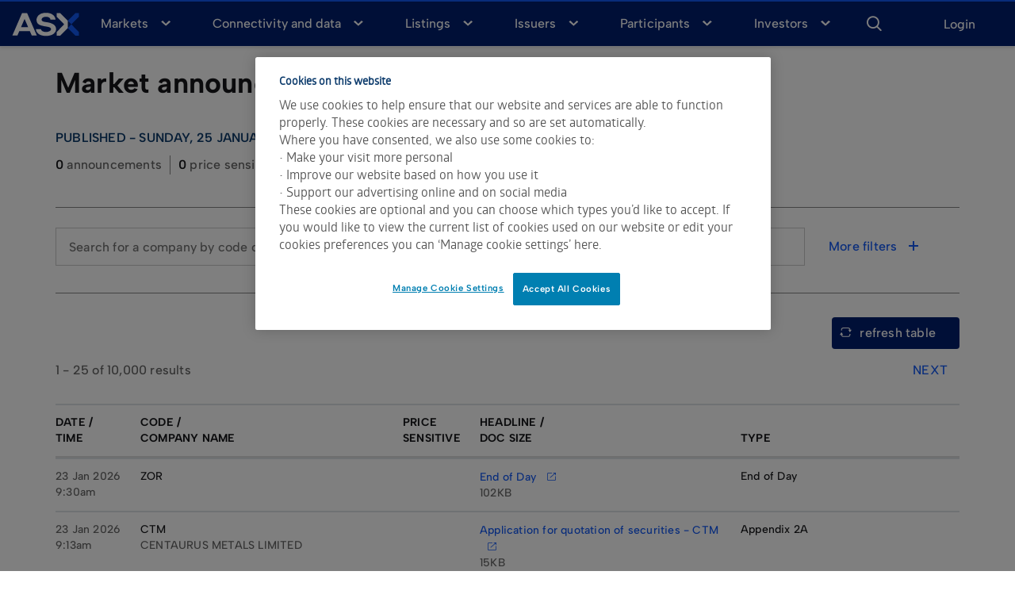

--- FILE ---
content_type: text/html;charset=utf-8
request_url: https://www.asx.com.au/markets/trade-our-cash-market/announcements
body_size: 20599
content:

<!DOCTYPE HTML>
<html lang="en">
    <head>
    <meta charset="UTF-8"/>
    
    
    
    
    
    
    <meta property="og:site" content="www.asx.com.au"/>
    <meta property="og:url" content="https://www.asx.com.au/markets/trade-our-cash-market/announcements"/>

    <title>Announcements</title>

    <script defer="defer" type="text/javascript" src="/.rum/@adobe/helix-rum-js@%5E2/dist/rum-standalone.js"></script>
<link rel="icon" href="/content/dam/asx/asx-logos/favicon-new.png" type="image/x-icon"/>

    <link rel="canonical" href="https://www.asx.com.au/markets/trade-our-cash-market/announcements"/>

    <meta name="keywords" content="Equities,Company announcements"/>
    <meta name="description" content="Listed entities and other issuers of ASX quoted products release announcements to the market through the ASX Market Announcements Platform."/>
    

    <meta name="template" content="content-page-template"/>
    <meta name="lastModified" content="2026-01-07T23:33:49Z"/>
    <meta name="created" content="2025-08-22T04:00:21Z"/>

    <!-- Google Fonts -->
    <!--<link rel="preconnect" href="https://fonts.googleapis.com">
    <link rel="preconnect" href="https://fonts.gstatic.com" crossorigin>  
    <link href="https://fonts.googleapis.com/css2?family=Albert+Sans:ital,wght@0,100..900;1,100..900&display=swap" rel="stylesheet">  
    <link href="https://fonts.googleapis.com/icon?family=Material+Icons" rel="stylesheet" />    
    <link rel="stylesheet" href="https://fonts.googleapis.com/css2?family=Material+Symbols+Outlined" />-->

    <!--Google Search Console Site Verification Meta Tag-->
    <meta name="google-site-verification" content="FgAXo46kJLz9YbiM-v4YbXcUR2P-ZrADHCYEvx0gDak"/>
    <!--Google Search Console Site Verification Meta Tag - Howatsonco-->
    <meta name="google-site-verification" content="_yqmoPc8OCIB4Z6hGrstXi0zjzxjQQ_TxhtPthc9I_Q"/>

    <!-- Swiftype additional Meta tags -->
    <meta class="swiftype" name="pageDescription" data-type="string" content="Listed entities and other issuers of ASX quoted products release announcements to the market through the ASX Market Announcements Platform."/>
    <meta class="swiftype" name="lastModified" data-type="date" content="2026-01-07T23:33:49Z"/>
    <meta class="swiftype" name="published_at" data-type="date" content="2025-08-22T04:00:21Z"/>
    <meta class="swiftype" name="template" data-type="string"/>
    
    <meta class="swiftype" name="priority" data-type="integer" content="7"/>
    <meta class="swiftype" name="tags" data-type="string" content="Equities,Company announcements"/>
    <meta class="swiftype" name="image" data-type="enum" content="https://www.asx.com.au/content/asx/home/markets/trade-our-cash-market/announcements.thumb.1000.1000.png"/>

    <!-- Open Graph Protocol for social media sharing and link sharing -->
    <meta property="og:title" content="Announcements"/>
    

    <meta property="og:description" content="Listed entities and other issuers of ASX quoted products release announcements to the market through the ASX Market Announcements Platform."/>
    

    <meta property="og:site_name" content="Australian Securities Exchange"/>
    <meta property="og:locale" content="en"/>

    <meta property="og:image" content="https://www.asx.com.au/content/asx/home/markets/trade-our-cash-market/announcements.thumb.1000.1000.png"/>
    <meta property="og:image:url" content="https://www.asx.com.au/content/asx/home/markets/trade-our-cash-market/announcements.thumb.1000.1000.png"/>

    
    
        <meta property="og:type" content="website"/>
    

    <!-- Twitter Meta Protocol -->
    <meta name="twitter:card" content="summary_large_image"/>
    <meta name="twitter:title" content="Announcements"/>
    <meta name="twitter:description" content="Listed entities and other issuers of ASX quoted products release announcements to the market through the ASX Market Announcements Platform."/>
    <meta name="twitter:image" content="https://www.asx.com.au/content/asx/home/markets/trade-our-cash-market/announcements.thumb.1000.1000.png"/>

    

    
<meta name="viewport" content="width=device-width, initial-scale=1, shrink-to-fit=no"/>
<!-- Data tables css -->
<link rel="stylesheet" href="https://cdn.datatables.net/2.2.2/css/dataTables.dataTables.min.css"/>
<!--Bootstrap css-->

    
<link rel="stylesheet" href="/etc.clientlibs/asx/clientlibs/vendor/bootstrap.lc-13f7e88de5ef9147c3e3e1b5af84f306-lc.min.css" type="text/css">




     <!-- MAT ICONS HERE2 -->

    
<link rel="stylesheet" href="/etc.clientlibs/asx/clientlibs/vendor/materialicons.lc-df2ecd072e6662015d49f0ef3773531e-lc.min.css" type="text/css">




<!-- <link rel="stylesheet" type="text/css" href="/apps/asx/clientlibs/clientlib-site/site/css/asx-md-global.css"> -->

    
<link rel="stylesheet" href="/etc.clientlibs/asx/clientlibs/clientlib-authenticated-md-asx-global.lc-d41d8cd98f00b204e9800998ecf8427e-lc.min.css" type="text/css">



<!-- <link rel="stylesheet" type="text/css" href="https://asx.markitqa.com/css/bootstrap-test-env.css"> -->

    
<script src="/etc.clientlibs/clientlibs/granite/jquery.lc-7842899024219bcbdb5e72c946870b79-lc.min.js"></script>
<script src="/etc.clientlibs/asx/clientlibs/clientlib-dependencies.lc-9833f1d2e692aa09edfea690e231b110-lc.min.js"></script>




    
<link rel="stylesheet" href="/etc.clientlibs/asx/clientlibs/clientlib-base-98.0.1.lc-c926bf165d80f80b0b4763d92c60ecc0-lc.min.css" type="text/css">




    
        <meta data-type="text" name="analyticsSubCategory2" content="newInvestors"/>
    
        <meta data-type="text" name="analyticsSubCategory2" content="sophisticatedInvestors"/>
    
        <meta data-type="text" name="analyticsSubCategory2" content="professionalInvestors"/>
    
    


<script src="https://cdnjs.cloudflare.com/ajax/libs/babel-polyfill/7.7.0/polyfill.min.js"></script>
<!-- <script src=https://cdnjs.cloudflare.com/ajax/libs/twitter-bootstrap/4.1.1/js/bootstrap.min.js></script> -->

<!-- <script src=https://cdn.jsdelivr.net/npm/vue@2.6.7/dist/vue.min.js></script> -->
<!-- <script src=https://cdn.jsdelivr.net/npm/vue@2.6.7/dist/vue.js></script> -->
<!-- <script src="https://unpkg.com/vue-toasted"></script> -->
<!-- <script src="https://unpkg.com/axios@0.18.0/dist/axios.min.js"></script> -->






<!--Do not changes the sequence below : 1. Google Consent , 2. Google Analytics , 3. Anti-flicker , 4.GTM , 5. One Trust cookie consent script-->

<!-- Google consent - start -->
<!--<script> 
window.dataLayer = window.dataLayer || []; 
function gtag(){dataLayer.push(arguments);}
gtag('consent', 'default', { 
    // Deny consent for ad_storage 
    'ad_storage': 'denied', 
    // Deny consent for analytics_storage 
    'analytics_storage': 'denied'})
</script>-->
<!-- Google consent - end -->

<!-- Analytics - start-->
<script>
    window.dataLayer = window.dataLayer || [];
    var subCategory2Array = document.getElementsByName('analyticsSubCategory2');
    var productNameArray = document.getElementsByName('analyticsproductName');
    var subCategory2 = [];
    var productName = [];
    subCategory2Array.forEach(element => subCategory2.push(element.getAttribute('content')));
    productNameArray.forEach(element => productName.push(element.getAttribute('content')));
    window.dataLayer.push({
      'page':
      {
          'pageID':"",
          'pageName':"Announcements",
          'destinationURL':window.location.href,
          'referringURL':document.referrer,
          'issueDate':"2025\u002D08\u002D22",
          'brand':'asx.com',
          'generator':'Adobe Experience Manager',
          'domain':window.location.hostname,
          'subdomain':'',
          'sysEnv':navigator.userAgent,
          'variant':'',
          'version':'',
          'breadcrumbs':"",
          'author':'',
          //'author':"sling\u002Ddistribution\u002Dimporter",
          'effectiveDate':"",
          'audience':subCategory2.join(','),
          'language':"",
          //'geoRegion':navigator.geolocation,
          'publisher':""
      }
      ,
  'category':
      {
          'title':"",
          'businessUnit':"listingsAndIssuerServices",
          'businessLine':"issuerServices",
          'audience':subCategory2.join(','),
          'customerSegment':"newInvestors",
          'buyingAndResearchPhase':"investorAwareness",
          'contentType':"video",
          'channel':"",
          'pageType':"homePage"
      }
,
  'product':
      {
          'productID':'',
          'productName':productName.join(','),
          'description':'',
          'productURL':window.location.hostname,
          'productImage':'',
          'productThumbnail':'',
          'manufacturer':'asx.com'
      }
    });
    </script>
<!-- Analytics - end -->

<!-- anti-flicker snippet (recommended) - start-->
<style>.async-hide { opacity: 0 !important} </style>
<script>(function(a,s,y,n,c,h,i,d,e){s.className+=' '+y;h.start=1*new Date;
h.end=i=function(){s.className=s.className.replace(RegExp(' ?'+y),'')};
(a[n]=a[n]||[]).hide=h;setTimeout(function(){i();h.end=null},c);h.timeout=c;
})(window,document.documentElement,'async-hide','dataLayer',4000,
{'GTM-PQDVW3':true});</script>
<!-- anti-flicker snippet - end-->

<!-- Google Tag Manager - start-->
<script>(function(w,d,s,l,i){w[l]=w[l]||[];w[l].push({'gtm.start':
    new Date().getTime(),event:'gtm.js'});var f=d.getElementsByTagName(s)[0],
    j=d.createElement(s),dl=l!='dataLayer'?'&l='+l:'';j.async=true;j.src=
    'https://www.googletagmanager.com/gtm.js?id='+i+dl;f.parentNode.insertBefore(j,f);
    })(window,document,'script','dataLayer','GTM-PQDVW3');</script>
<!-- Google Tag Manager - end-->

<!-- OneTrust Cookies Consent Notice - start -->


<script>
    (function() { 
        var domain= window.location.hostname;
        
        if(domain == "www.asx.com.au" || domain == "www2.asx.com.au" || domain == "asx.com.au") {
            src = "4af85507-900d-4f2f-b422-c5e55bf19c6f";
        } else {
            src = "4af85507-900d-4f2f-b422-c5e55bf19c6f-test";
        }

        document.write('<script defer src="https://cookie-cdn.cookiepro.com/scripttemplates/otSDKStub.js"  type="text/javascript" charset="UTF-8" data-domain-script="' + src +'"><\/script>');
    })();
</script>
<script type="text/javascript">
function OptanonWrapper() { }
</script>
<!-- OneTrust Cookies Consent Notice - end --> 

<!-- Set userId to GoogleAnalytics object -start -->
  <script>
  $(window).on('load', function() {
      if (typeof ga !== "undefined" && window.userId) {
          ga('set', 'userId', window.userId);
      }
  })
  </script>
<!-- Set userId to GoogleAnalytics object - end -->

<!-- Remove redirecting local storage - start-->
<script>
    var url = window.location.href;

    if(!url.includes("preferences.html") && !url.includes("dashboard.html") && !url.includes("authenticated.html")) {
        localStorage.removeItem('redirect-page');
    	localStorage.removeItem('initiation-page');
    }
</script>
<!-- Remove redirecting local storage - end-->
 <!--Siteimprove Plugin - Start - Added only to Prod-->
<script>
 (function() { 
        var domain= window.location.hostname;
        
        if(domain == "www.asx.com.au") {
            document.write('<script async src="https://siteimproveanalytics.com/js/siteanalyze_6054237.js"><\/script>');
        }  
    })();
</script>
 <!--Siteimprove Plugin - End-->

    
    
    

    
    
    
    

    

    <!-- Analytics for Markit Widgets-->
    <script>
        $(document).ready( function() {
            F2.Events.on("widget_emit", function(data){
                window.dataLayer = window.dataLayer || [];
                window.dataLayer.push({
                    event: data.event,
                    widgetID: data.widgetID,
                    eventCategory: data.eventCategory,
                    eventAction: data.eventAction,
                    eventLabel: data.eventLabel,
                    eventValue: data.eventValue,
                    timestamp: data.timestamp
                })
            });
        });
    </script>

    <!--QUALTRICS includes div, so it should be located just before /head(head end) tag. AEM will render the div inside body -->
    <!--BEGIN QUALTRICS WEBSITE FEEDBACK SNIPPET-->

    <!--<script type='text/javascript'>
        (function () {
            var g = function (e, h, f, g) {

                this.get = function (a) {
                    for (var a = a + "=", c = document.cookie.split(";"), b = 0, e = c.length; b < e; b++) {
                        for (var d = c[b];
                            " " == d.charAt(0);) d = d.substring(1, d.length);
                        if (0 == d.indexOf(a)) return d.substring(a.length, d.length)
                    }
                    return null
                };

                this.set = function (a, c) {
                    var b = "",
                        b = new Date;
                    b.setTime(b.getTime() + 6048E5);
                    b = "; expires=" + b.toGMTString();
                    document.cookie = a + "=" + c + b + "; path=/; "
                };

                this.check = function () {
                    var a = this.get(f);
                    if (a) a = a.split(":");
                    else if (100 != e) "v" == h && (e = Math.random() >= e / 100 ? 0 : 100), a = [h, e, 0],
                        this.set(f, a.join(":"));
                    else return !0;
                    var c = a[1];
                    if (100 == c) return !0;
                    switch (a[0]) {
                        case "v":
                            return !1;
                        case "r":
                            return c = a[2] % Math.floor(100 / c), a[2]++, this.set(f, a.join(":")), !c
                    }
                    return !0
                };

                this.go = function () {
                    if (this.check()) {
                        var a = document.createElement("script");
                        a.type = "text/javascript";
                        a.src = g + "&t=" + (new Date()).getTime();
                        document.body && document.body.appendChild(a)
                    }
                };

                this.start = function () {
                    var a = this;
                    window.addEventListener ? window.addEventListener("load", function () {
                        a.go()
                    }, !1) : window.attachEvent && window.attachEvent("onload", function () {
                        a.go()
                    })
                }
            };

            try {
                (new g(100, "r", "QSI_S_ZN_e5KLYhcnv6ILUWh",
                    "https://zne5klyhcnv6iluwh-asx.siteintercept.qualtrics.com/WRSiteInterceptEngine/?Q_ZID=ZN_e5KLYhcnv6ILUWh"
                    )).start()
            } catch (i) {}
        })();
    </script>-->
    <!--<div id='ZN_e5KLYhcnv6ILUWh'>-->
        <!--DO NOT REMOVE-CONTENTS PLACED HERE-->
    <!--</div>-->

    <!--END WEBSITE FEEDBACK SNIPPET-->
    <!--Google Survey START-->
    <!--<script async="" defer="" src="//survey.g.doubleclick.net/async_survey?site=2vwxzivy4tn7kbdmusqydmf3km"></script>-->
    <!--Google Survey END-->
</head>
    <body class="page basicpage" id="page-45508cf6f7">
        
        
        
            




            



            
<div class="root responsivegrid">


<div class="aem-Grid aem-Grid--12 aem-Grid--default--12 ">
    
    <div class="global-header-component aem-GridColumn aem-GridColumn--default--12"><div data-hook-header="header" class="global-header" data-swiftype-index="false">
    <!-- <div class="bg-black market-information"> 
        <div
            class="navbar-market-info"
            data-sly-resource=""
        ></div>
        <div
            class="navbar-market-time"
            data-sly-resource=""
        ></div>
    </div> -->
    <div class="global-navigation">
        <nav class="navbar-frame">
            <div class="navbar navbar-default" role="navigation">
                <div class="container-fluid">
                    <div class="mobile-nav-toggle"><span class="bar"></span></div>
                    <div class="navbar-header">
                        
                        <a href="/content/asx/home.html" target="_self" tabindex="1">
                            <div class="sr-only">ASX</div>
                            <!--<div
                                class="asx-img"
                                data-sly-test=""
                                data-cmp-is="image"
                                data-cmp-lazy="true"
                                data-cmp-src=""
                                data-asset=""
                                data-title=""
                            >
                                <img
                                    src=""
                                    data-cmp-hook-image="image"
                                    alt="ASX"
                                    aria-hidden="true"
                                />
                            </div>-->
                            <div class="asx-img">
                                <!--<img
                                    src="/content/dam/asx/asx-logos/asx-header-logo-new.png"
                                    data-cmp-hook-image="image"
                                    alt="ASX"
                                    aria-hidden="true"
                                />-->
                                <svg width="85" height="30" viewBox="0 0 120 42" fill="none" xmlns="http://www.w3.org/2000/svg">
<path d="M105.889 20.6067L119.267 34.1517V40.6138H112.885L99.507 27.0688L105.889 20.6067ZM112.885 0.599648L99.507 14.1446L105.889 20.6067L119.267 7.06173V0.599648H112.885Z" fill="#125af8"></path>
<path d="M18.0404 0.599647L0.76045 40.5855H9.79061L13.2187 32.6561H32.0037L35.4318 40.5855H44.462L27.1542 0.599647H18.0404ZM16.2288 25.6296L22.5833 10.9277L28.9379 25.6296H16.2288ZM78.6595 29.157C78.6595 34.2363 73.9772 41.2064 60.7386 41.2064C47.4999 41.2064 42.8176 34.2363 42.8176 29.157H51.8478C51.8478 32.1764 56.1678 34.1517 60.7386 34.1517C65.3094 34.1517 69.6294 32.1764 69.6294 29.157C69.6294 25.9683 66.1734 25.3192 60.7386 24.4444C48.9771 22.4974 43.821 20.5785 43.821 12.0847C43.821 8.89594 46.9146 0.00705528 60.7386 0.00705528C74.5625 0.00705528 77.6562 8.86772 77.6562 12.0847H68.626C68.626 9.12169 65.5602 7.08995 60.7386 7.08995C55.9169 7.08995 52.8511 9.14991 52.8511 12.0847C52.8511 15.2734 56.7252 16.0071 60.7386 16.5432C72.1378 18.0106 78.6595 21.679 78.6595 29.157ZM99.507 14.1446V27.0688L86.1289 40.6138H79.7465V34.1517L93.1245 20.6067L79.7465 7.06173V0.599647H86.1289L99.507 14.1446Z" fill="white"></path>
</svg>
                            </div>
                        </a>
                    </div>

                    <div class="navbar-auth" style="display: none;" id="authHeader">
                        
    <!-- for wide screen -->
    <div data-hook-header="auth-area" class="authArea wide-screen" @mouseover="toggleNavigation($event,true)" @mouseleave="toggleNavigation($event,false)">
        <div class="authContainer">
            <div v-if="!authenticated" class="login-signup-btn" @click="onLogin">
                <label id="loginOrSignupLbl" class="login-signup text-mode">Login</label>
            </div>
            <div v-if="authenticated" id="authAreaInnerWrapperWideScreen" class="auth-area-inner-wrapper">
                <div id="notificationWrapperWideScreen" class="notification-wrapper">
                    <span id="notificationBellWideScreen" class="notification-bell asx-icon-notification">
                        <span id="notificationBadgeWideScreen" v-if="numOfNotifications !== 0" class="notification-num-badge notification-num-digits badge">{{numOfNotifications}}</span>
                    </span>
                </div>
                <div id="loginWrapperWideScreen" class="login-wrappper">
                    <div v-if="displayName" id="loginUserNameWideScreen" class="login-user-name"><span class="material-symbols-outlined user-icon">account_circle</span><span class="user-initial">{{ displayName }}</span></div>
                    <div v-if="!displayName" id="loginUserNameWideScreen" class="login-user-name">
                        <span class="material-symbols-outlined user-icon">account_circle</span><span class="user-initial">&nbsp;&nbsp;</span>
                    </div>

                    <span id="showNavStateIcon" :class="{ 'open': showNavigation && navigationMode === 'login', 'nav-state': true }"></span>
                </div>
            </div>
        </div>
        <div v-show="showNavigation && authenticated" class="dropdown-navigation">
            <div v-if="navigationMode === 'login'">
                <!--<ul class="ul-SMG ul-dropdown-nav-sm-screen">
                    <li id="navMenuOfSMGGeneral"><a href="https://myasx.asx.com.au/home/login.do"><span>ASX Sharemarket Game</span></a></li>
                    <li id="navMenuOfSMGSchool"><a href="https://www.asx.com.au/new#login"><span>Frequently asked questions (FAQs)</span></a></li>
                </ul>-->
                <div>
                    <ul class="ul-SMG ul-dropdown-nav-sm-screen">
                        <li>
                            <a href="https://game.asx.com.au/game/play/public/2025-2" target="_blank"><span>ASX Sharemarket Game</span></a>
                            
                        </li>
                    
                        <li>
                            <a href="https://game.asx.com.au/game/teacher/school/2025-2" target="_blank"><span>ASX Schools Sharemarket Game</span></a>
                            
                        </li>
                    
                        <li>
                            
                            <a href="https://www.asx.com.au/investors/investment-tools-and-resources/faq#investor-portal"><span>Frequently Asked Questions (FAQs)</span></a>
                        </li>
                    </ul>
                </div>
                <ul id="navigationOfLoginWideScreen" class="ul-dropdown-nav-wide-screen">
                    <li id="myDashbordWideScreen" class="login-option-li"><a class="login-option-a" id="myDashbordLinkWideScreen" href="/content/asx/investor/dashboard.html"><span class="login-option-a-span">My dashboard</span></a></li>
                    <li id="myProfileWideScreen" class="login-option-li" v-if="User.existingUser"><a class="login-option-a" id="myProfileLinkWideScreen" href="/content/asx/investor/profile.html"><span class="login-option-a-span">My
                                profile</span></a></li>
                   <!--  <li id="legacyWatchlistDownloadWideScreen" class="login-option-li"><a class="login-option-a" href="/bin/asx/beta/servlets/watchlistdownload" target="_blank"
                            id="legacyWatchlistDownloadLinkWideScreen"><span class="login-option-a-span">Download Legacy Watchlist</span></a></li>  -->                   
                    <li id="logoutWideScreen" class="login-option-li"><a class="login-option-a btn-logout" @click="onLogout" id="logoutLinkWideScreen"><span class="login-option-a-span">Logout</span></a></li>
                    
                </ul>
            </div>
            <div v-if="navigationMode === 'notification'">
                <ul id="navigationOfNotificationsWideScreen" class="ul-notifications ul-dropdown-nav-wide-screen">
                    <li class="notification-option-li" v-for="item in notificationsArr">
                        <a :href="'/content/asx/investor/dashboard.html?watchlistId='+item.watchlistId+'&tab=announcements'" class="notification-option-a"><span class="notification-option-a-span">{{ item.name }}</span>
                            <span v-if="item.marketNotificationCount !== '0'" class="notification-num-badge notification-num-digits badge">{{item.marketNotificationCount}}</span>
                            <span v-if="(item.showOnlyPriceSensitive === 'FALSE') && item.marketNotificationCount !== '0'" class="notification-num-badge notification-num-digits badge">{{item.marketNotificationCount}}</span>
                            <span v-if="item.marketNotificationCount === '0'" class="no-badge">&nbsp;</span>
                        </a>
                    </li>
                    <li class="notification-option-li no-li" v-if="notificationsArr.length === 0">
                        No watchlists<span class="no-badge">&nbsp;</span>
                    </li>
                </ul>
            </div>
        </div>
    </div>
    <!-- for small screen -->
    <div data-hook-header="auth-area" class="authArea sm-screen" @click="toggleNavigationOnClick($event,true)" @mouseleave="toggleNavigation($event,false)">
        <div class="authContainer">
            <div v-if="!authenticated" @click="onLogin">
                <span class="login-signup asx-icon-logout"></span>
            </div>
            <div v-if="authenticated" id="authAreaInnerWrapperSmScreen" class="auth-area-inner-wrapper">
                <div id="notificationWrapperSmScreen" class="notification-wrapper">
                    <span id="notificationBellSmScreen" class="notification-bell asx-icon-notification">
                        <span id="notificationBadgeSmScreen" v-if="numOfNotifications !== 0" class="notification-num-badge notification-num-digits badge">{{numOfNotifications}}</span>
                    </span>
                </div>
                <div id="loginWrapperSmScreen" class="login-wrappper">
                    <div v-if="displayName" id="loginUserNameSmScreen" class="login-user-name"><span class="material-symbols-outlined user-icon">account_circle</span><span class="user-initial">{{ displayName }}</span></div>
                    <div v-if="!displayName" id="loginUserNameSmScreen" class="login-user-name">
                        <span class="material-symbols-outlined user-icon">account_circle</span>
                        <span class="user-initial">&nbsp;&nbsp;</span></div>
                </div>
                
            </div>
        </div>
        <div v-show="showNavigation && authenticated" class="dropdown-navigation">
            <div v-if="navigationMode === 'login'">
                <!--<ul class="ul-SMG ul-dropdown-nav-sm-screen">
                    <li id="navMenuOfSMGGeneral"><a href="https://myasx.asx.com.au/home/login.do"><span>ASX Sharemarket Game</span></a></li>
                    <li id="navMenuOfSMGSchool"><a href="https://www.asx.com.au/new#login"><span>Frequently asked questions (FAQs)</span></a></li>
                </ul>-->
                <div>
                    <ul class="ul-SMG ul-dropdown-nav-sm-screen">
                        <li>
                            <a href="https://game.asx.com.au/game/play/public/2025-2" target="_blank"><span>ASX Sharemarket Game</span></a>
                            
                        </li>
                    
                        <li>
                            <a href="https://game.asx.com.au/game/teacher/school/2025-2" target="_blank"><span>ASX Schools Sharemarket Game</span></a>
                            
                        </li>
                    
                        <li>
                            
                            <a href="https://www.asx.com.au/investors/investment-tools-and-resources/faq#investor-portal"><span>Frequently Asked Questions (FAQs)</span></a>
                        </li>
                    </ul>
                </div>
                <ul class="ul-dropdown-nav-sm-screen">
                    <li id="myDashbordSmScreen" :class="{ 'active': activeLink==='dashboard' }"><a id="myDashbordLinkSmScreen" href="/content/asx/investor/dashboard.html"><span>My
                                dashboard</span></a></li>
                    <li id="myProfileSmScreen" :class="{ 'active': activeLink==='profile' }" v-if="User.existingUser"><a id="myProfileLinkSmScreen" href="/content/asx/investor/profile.html"><span>My
                                profile</span></a></li>
                    <li id="logoutSmScreen"><a id="logoutLinkSmScreen btn-logout" @click="onLogout">Logout</a></li>
                </ul>
            </div>
            <div v-if="navigationMode === 'notification'">
                <ul id="navigationOfNotificationsSmScreen" class="ul-notifications">
                    <li class="notification-option-li" v-for="item in notificationsArr">
                        <a :href="'/content/asx/investor/dashboard.html?watchlistId='+item.watchlistId+'&tab=announcements'" class="notification-option-a">{{ item.name }}</a>
                        <span v-if="item.marketNotificationCount !== '0'" class="notification-num-badge notification-num-digits badge">{{item.marketNotificationCount}}</span>
                        <span v-if="(item.showOnlyPriceSensitive === 'FALSE') && item.marketNotificationCount !== '0'" class="notification-num-badge notification-num-digits badge">{{item.marketNotificationCount}}</span>
                        <span v-if="item.marketNotificationCount === '0'" class="no-badge">&nbsp;</span>
                    </li>
                    <li class="notification-option-li no-li" v-if="notificationsArr.length === 0">
                        No watchlists <span class="no-badge">&nbsp;</span>
                    </li>
                </ul>

            </div>
        </div>
    </div>

                    </div>

                    <div class="menu-wrapper navbar-right">
                        
    <div data-hook-header="primary-search">
        <ul class="nav navbar-nav">
            <li id="btn-search">
                <a href="javascript:void(0)" role="button" tabindex="3" @click="onSearchExpand" ref="expandSearch" aria-label="Search">
                    <span class="icon asx-icon-search"> </span>
                </a>
                <div class="search-nav-wrapper">
                    <span class="icon asx-icon-search search-nav-icon"></span>
                    <div>
                        <label id="search-label" class="sr-only" for="search-input">Enter Keyword for Search</label>
                        <input name="search-input" type="text" aria-labelledby="search-label" class="search-nav-input" autocomplete="off" placeholder="Search for insights, symbols, or companies" aria-placeholder="Search for insights, symbols, or companies" :value="query" @input="query= $event.target.value" @keyup.enter="onSearch" @keyup.27="onSearchShrink"/>
                    </div>
                </div>
            </li>
        </ul>
        <div>
            <div class="intellisense-drop bg-white">
                <div class="container-fluid">
                    <transition name="fade" mode="out-in">
                        <div class="search-box-loading" v-if="isLoading && !isResultDisplayed" key="loading">
                            <div class="ellipsis">
                                <div></div>
                                <div></div>
                                <div></div>
                                <div></div>
                            </div>
                        </div>
                        <div class="autocomplete" v-if="!isLoading && isResultDisplayed" key="autocomplete">
                            <div class="autocomplete-container" role="region" aria-labelledby="autocomplete-title">
                                <ul class="list-unstyled" role="list">
                                    <li role="listitem" class="swift-predictive-search" v-if="index < 5" v-for="(item,index) in resultsMarkit">

                                        <a v-if="item.issueType === 'ETF' || item.issueType === 'ETC'" v-bind:href="'/content/asx/etf.html?symbol='+item.symbol" v-html="item.symbol +':'+$options.filters.highlight(item.displayName,query)"></a>
                                        <a v-else v-bind:href="'/content/asx/company.html?symbol='+item.symbol" v-html="item.symbol +':'+$options.filters.highlight(item.displayName,query)"></a>
                                        
                                    </li>
                                    <li class="swift-predictive-search" v-if="!item.url.includes('https://www.asx.com.au/markets/company/') && !item.url.includes('https://www.asx.com.au/markets/etp/')  && !item.url.includes('https://www.asx.com.au/markets/company/') && !item.url.includes('https://www.asx.com.au/markets/etp/')" v-for="(item,index) in results.page">
                                        <a :href="item.url" @click="onAutoSelectSearch(item.id)" v-html="$options.filters.highlight(item.title,query)"></a>
                                        <span v-if="item.url.includes('/content/dam/asx/')" class="asx-icon asx-icon-download"></span>
                                    </li>
                                </ul>

                                <a @click="onSearch" target="_self" class="btn btn-secondary has-arrow" aria-label="View all search results">
                                    VIEW ALL RESULTS &nbsp;</a>
                            </div>
                        </div>
                        <div class="row" key="recent_popular_search">
                            <div class="col-md-9 col-sm-8">
                                <div class="popular-search" aria-hidden="true">
                                    <span>popular searches</span>
                                    <ul class="list-unstyled" role="list">
                                        <li role="listitem" v-for="(item,index) in popularSearch" :key="index">
                                            <span @click="query = item"> {{ item }} </span>
                                        </li>
                                    </ul>
                                </div>
                            </div>
                            <div class="col-md-3 col-sm-4 bg-navy-blue">
                                <div class="recent-search">
                                    <span>recent searches</span>
                                    <ul class="list-unstyled" role="list">
                                        <li role="listitem" v-for="(item, index) in recentSearch" :key="index">
                                            <span @click="query = item"> {{ item }} </span>
                                        </li>
                                    </ul>
                                </div>
                            </div>
                        </div>
                    </transition>
                </div>
            </div>
        </div>
    </div>

                     </div>

                    <div class="container primary-navigation">
                        <div class="row " data-hook-header="navigation">
                            
    <ul class="nav navbar-nav" data-hook-header="primarynav">
        
    <li class="active dropoff-menu">
        
            <a data-level="0" href="/content/asx/home/markets.html" class="gtm-header-nav-1">Markets</a>
            
    
    <div class="menu-subnav-grid">
        <ul class="submenu container list-unstyled ">
            
    <li class="active">
        
        
            <a data-level="1" class="nav-overview gtm-header-nav-2" href="/content/asx/home/markets/trade-our-cash-market.html">Trade our cash market</a>
            
    
    <div class="menu-subnav-grid">
        
    </div>

    <ul class="innermenu list-unstyled">
        
    <li class="">
        
        
        
            <a data-level="2" href="/content/asx/home/markets/trade-our-cash-market/equity-market-prices.html" class="gtm-header-nav-3">Cash market prices</a>
        

    </li>

    
        
    <li class="">
        
        
        
            <a data-level="2" href="/content/asx/home/markets/trade-our-cash-market/todays-announcements.html" class="gtm-header-nav-3">Today&#39;s announcements </a>
        

    </li>

    
        
    <li class="">
        
        
        
            <a data-level="2" href="/content/asx/home/markets/trade-our-cash-market/historical-announcements.html" class="gtm-header-nav-3">Historical announcements</a>
        

    </li>

    
        
    <li class="">
        
        
        
            <a data-level="2" href="/content/asx/home/markets/trade-our-cash-market/directory.html" class="gtm-header-nav-3">Company directory</a>
        

    </li>

    
        
    <li class="">
        
        
        
            <a data-level="2" href="/content/asx/home/markets/trade-our-cash-market/dividend-search.html" class="gtm-header-nav-3">Dividend search</a>
        

    </li>

    
        
    <li class="">
        
        
        
            <a data-level="2" href="/content/asx/home/markets/trade-our-cash-market/asx-equities-trading.html" class="gtm-header-nav-3">Australian equities trading</a>
        

    </li>

    
        
    <li class="">
        
        
        
            <a data-level="2" href="/content/asx/home/markets/trade-our-cash-market/australian-cash-market-report.html" class="gtm-header-nav-3">Australian Cash Market Report</a>
        

    </li>

    
        
    <li class="">
        
        
        
            <a data-level="2" href="/content/asx/home/markets/trade-our-cash-market/asx-trade-service-releases.html" class="gtm-header-nav-3">ASX Trade - service releases</a>
        

    </li>

    </ul>


        
        

    </li>

        
            
    <li class="">
        
        
            <a data-level="1" class="nav-overview gtm-header-nav-2" href="/content/asx/home/markets/trade-our-derivatives-market.html">Trade our derivatives market</a>
            
    
    <div class="menu-subnav-grid">
        
    </div>

    <ul class="innermenu list-unstyled">
        
    <li class="">
        
        
        
            <a data-level="2" href="/content/asx/home/markets/trade-our-derivatives-market/derivatives-market-prices.html" class="gtm-header-nav-3">Derivatives market prices</a>
        

    </li>

    
        
    <li class="">
        
        
        
            <a data-level="2" href="/content/asx/home/markets/trade-our-derivatives-market/futures-market.html" class="gtm-header-nav-3">Futures market trading</a>
        

    </li>

    
        
    <li class="">
        
        
        
            <a data-level="2" href="/content/asx/home/markets/trade-our-derivatives-market/equity-options-market-trading.html" class="gtm-header-nav-3">Equity options market trading</a>
        

    </li>

    
        
    <li class="">
        
        
        
            <a data-level="2" href="/content/asx/home/markets/trade-our-derivatives-market/environmental-futures.html" class="gtm-header-nav-3">Environmental Futures</a>
        

    </li>

    
        
    <li class="">
        
        
        
            <a data-level="2" href="/content/asx/home/markets/trade-our-derivatives-market/asx-24-platform-replacement-project.html" class="gtm-header-nav-3">ASX 24 Platform Replacement Project</a>
        

    </li>

    </ul>


        
        

    </li>

        
            
    <li class="">
        
        
            <a data-level="1" class="nav-overview gtm-header-nav-2" href="/content/asx/home/markets/clearing-and-settlement-services.html">Clearing and settlement services</a>
            
    
    <div class="menu-subnav-grid">
        
    </div>

    <ul class="innermenu list-unstyled">
        
    <li class="">
        
        
        
            <a data-level="2" href="/content/asx/home/markets/clearing-and-settlement-services/asx-clear.html" class="gtm-header-nav-3">ASX Clear</a>
        

    </li>

    
        
    <li class="">
        
        
        
            <a data-level="2" href="/content/asx/home/markets/clearing-and-settlement-services/asx-clear-futures.html" class="gtm-header-nav-3">ASX Clear (Futures) | Clearing and Settlements</a>
        

    </li>

    
        
    <li class="">
        
        
        
            <a data-level="2" href="/content/asx/home/markets/clearing-and-settlement-services/clearstar-program.html" class="gtm-header-nav-3">ClearStar Program</a>
        

    </li>

    
        
    <li class="">
        
        
        
            <a data-level="2" href="/content/asx/home/markets/clearing-and-settlement-services/otc-clearing.html" class="gtm-header-nav-3">OTC Clearing</a>
        

    </li>

    
        
    <li class="">
        
        
        
            <a data-level="2" href="/content/asx/home/markets/clearing-and-settlement-services/asx-settlement.html" class="gtm-header-nav-3">ASX Settlement</a>
        

    </li>

    
        
    <li class="">
        
        
        
            <a data-level="2" href="/content/asx/home/markets/clearing-and-settlement-services/austraclear.html" class="gtm-header-nav-3">Austraclear</a>
        

    </li>

    
        
    <li class="">
        
        
        
            <a data-level="2" href="/content/asx/home/markets/clearing-and-settlement-services/collateral-services.html" class="gtm-header-nav-3">ASX Collateral </a>
        

    </li>

    
        
    <li class="">
        
        
        
            <a data-level="2" href="/content/asx/home/markets/clearing-and-settlement-services/stakeholder-engagement.html" class="gtm-header-nav-3">Stakeholder Engagement</a>
        

    </li>

    
        
    <li class="">
        
        
        
            <a data-level="2" href="/content/asx/home/markets/clearing-and-settlement-services/chess-project.html" class="gtm-header-nav-3">CHESS Project</a>
        

    </li>

    </ul>


        
        

    </li>

        
            
    <li class="">
        
        
            <a data-level="1" class="nav-overview gtm-header-nav-2" href="/content/asx/home/markets/market-resources.html">Market resources</a>
            
    
    <div class="menu-subnav-grid">
        
    </div>

    <ul class="innermenu list-unstyled">
        
    <li class="">
        
        
        
            <a data-level="2" href="/content/asx/home/markets/market-resources/isin-services.html" class="gtm-header-nav-3">ISIN Services</a>
        

    </li>

    
        
    <li class="">
        
        
        
            <a data-level="2" href="/content/asx/home/markets/market-resources/asx-schedule-of-fees.html" class="gtm-header-nav-3">ASX fee schedules</a>
        

    </li>

    
        
    <li class="">
        
        
        
            <a data-level="2" href="/content/asx/home/markets/market-resources/asx-codes-and-descriptors.html" class="gtm-header-nav-3">ASX codes and descriptors</a>
        

    </li>

    
        
    <li class="">
        
        
        
            <a data-level="2" href="/content/asx/home/markets/market-resources/market-maker-arrangements.html" class="gtm-header-nav-3">Market maker arrangements</a>
        

    </li>

    
        
    <li class="">
        
        
        
            <a data-level="2" href="/content/asx/home/markets/market-resources/system-status.html" class="gtm-header-nav-3">System status</a>
        

    </li>

    
        
    <li class="">
        
        
        
            <a data-level="2" href="/content/asx/home/markets/market-resources/incident-management.html" class="gtm-header-nav-3">Incident Management</a>
        

    </li>

    
        
    <li class="">
        
        
        
            <a data-level="2" href="/content/asx/home/markets/market-resources/trading-hours-calendar.html" class="gtm-header-nav-3">Trading hours and calendars</a>
        

    </li>

    
        
    <li class="">
        
        
        
            <a data-level="2" href="/content/asx/home/markets/market-resources/market-notices.html" class="gtm-header-nav-3">Market Notices</a>
        

    </li>

    
        
    <li class="">
        
        
        
            <a data-level="2" href="/content/asx/home/markets/market-resources/market-volatility-faqs.html" class="gtm-header-nav-3">Market volatility FAQs</a>
        

    </li>

    
        
    <li class="">
        
        
        
            <a data-level="2" href="/content/asx/home/markets/market-resources/market-capitalisation-methodology.html" class="gtm-header-nav-3">Market capitalisation methodology</a>
        

    </li>

    
        
    <li class="">
        
        
        
            <a data-level="2" href="/content/asx/home/markets/market-resources/cash-flow-per-share.html" class="gtm-header-nav-3">Cash flow per share</a>
        

    </li>

    
        
    <li class="">
        
        
        
            <a data-level="2" href="/content/asx/home/markets/market-resources/revenue.html" class="gtm-header-nav-3">Revenue</a>
        

    </li>

    </ul>


        
        

    </li>

        </ul>
    </div>

    


        
        
        

    </li>

    
        
    <li class=" dropoff-menu">
        
            <a data-level="0" href="/content/asx/home/connectivity-and-data.html" class="gtm-header-nav-1">Connectivity and data</a>
            
    
    <div class="menu-subnav-grid">
        <ul class="submenu container list-unstyled ">
            
    <li class="">
        
        
            <a data-level="1" class="nav-overview gtm-header-nav-2" href="/content/asx/home/connectivity-and-data/information-services.html">Information Services</a>
            
    
    <div class="menu-subnav-grid">
        
    </div>

    <ul class="innermenu list-unstyled">
        
    <li class="">
        
        
        
            <a data-level="2" href="/content/asx/home/connectivity-and-data/information-services/price-data.html" class="gtm-header-nav-3">Price data</a>
        

    </li>

    
        
    <li class="">
        
        
        
            <a data-level="2" href="/content/asx/home/connectivity-and-data/information-services/reference-data.html" class="gtm-header-nav-3">Reference data</a>
        

    </li>

    
        
    <li class="">
        
        
        
            <a data-level="2" href="/content/asx/home/connectivity-and-data/information-services/company-news.html" class="gtm-header-nav-3">Company news</a>
        

    </li>

    
        
    <li class="">
        
        
        
            <a data-level="2" href="/content/asx/home/connectivity-and-data/information-services/benchmarks.html" class="gtm-header-nav-3">Benchmarks</a>
        

    </li>

    
        
    <li class="">
        
        
        
            <a data-level="2" href="/content/asx/home/connectivity-and-data/information-services/new-original-work.html" class="gtm-header-nav-3">New Original Work</a>
        

    </li>

    
        
    <li class="">
        
        
        
            <a data-level="2" href="/content/asx/home/connectivity-and-data/information-services/energy-data.html" class="gtm-header-nav-3">Energy data</a>
        

    </li>

    
        
    <li class="">
        
        
        
            <a data-level="2" href="/content/asx/home/connectivity-and-data/information-services/debt-market-data-products.html" class="gtm-header-nav-3">Debt market data products</a>
        

    </li>

    </ul>


        
        

    </li>

        
            
    <li class="">
        
        
            <a data-level="1" class="nav-overview gtm-header-nav-2" href="/content/asx/home/connectivity-and-data/connectivity-services.html">Connectivity Services</a>
            
    
    <div class="menu-subnav-grid">
        
    </div>

    <ul class="innermenu list-unstyled">
        
    <li class="">
        
        
        
            <a data-level="2" href="/content/asx/home/connectivity-and-data/connectivity-services/asx-colo-on-demand.html" class="gtm-header-nav-3">ASX Colo OnDemand</a>
        

    </li>

    
        
    <li class="">
        
        
        
            <a data-level="2" href="/content/asx/home/connectivity-and-data/connectivity-services/alc.html" class="gtm-header-nav-3">Australian Liquidity Centre (ALC)</a>
        

    </li>

    
        
    <li class="">
        
        
        
            <a data-level="2" href="/content/asx/home/connectivity-and-data/connectivity-services/asx-net.html" class="gtm-header-nav-3">ASX Net</a>
        

    </li>

    
        
    <li class="">
        
        
        
            <a data-level="2" href="/content/asx/home/connectivity-and-data/connectivity-services/your-office-or-data-centre.html" class="gtm-header-nav-3">Your office or data centre</a>
        

    </li>

    
        
    <li class="">
        
        
        
            <a data-level="2" href="/content/asx/home/connectivity-and-data/connectivity-services/public-cloud-providers.html" class="gtm-header-nav-3">Public cloud providers</a>
        

    </li>

    
        
    <li class="">
        
        
        
            <a data-level="2" href="/content/asx/home/connectivity-and-data/connectivity-services/alternative-liquidity-venues.html" class="gtm-header-nav-3">Alternative liquidity venues</a>
        

    </li>

    
        
    <li class="">
        
        
        
            <a data-level="2" href="/content/asx/home/connectivity-and-data/connectivity-services/global-exchange-hubs.html" class="gtm-header-nav-3">Global exchange hubs</a>
        

    </li>

    
        
    <li class="">
        
        
        
            <a data-level="2" href="/content/asx/home/connectivity-and-data/connectivity-services/trading-platforms-network-replacement.html" class="gtm-header-nav-3">Trading platforms network replacement</a>
        

    </li>

    </ul>


        
        

    </li>

        </ul>
    </div>

    


        
        
        

    </li>

    
        
    <li class=" dropoff-menu">
        
            <a data-level="0" href="/content/asx/home/listings.html" class="gtm-header-nav-1">Listings</a>
            
    
    <div class="menu-subnav-grid">
        <ul class="submenu container list-unstyled ">
            
    <li class="">
        
        
            <a data-level="1" class="nav-overview gtm-header-nav-2" href="/content/asx/home/listings/why-list-on-asx.html">Why list on ASX</a>
            
    
    <div class="menu-subnav-grid">
        
    </div>

    <ul class="innermenu list-unstyled">
        
    <li class="">
        
        
        
            <a data-level="2" href="/content/asx/home/issuers/listed-company-services.html" class="gtm-header-nav-3">Listed Company Services</a>
        

    </li>

    
        
    <li class="">
        
        
        
            <a data-level="2" href="/content/asx/home/listings/why-list-on-asx/metals-and-mining.html" class="gtm-header-nav-3">A global leader in metals and mining</a>
        

    </li>

    </ul>


        
        

    </li>

        
            
    <li class="">
        
        
            <a data-level="1" class="nav-overview gtm-header-nav-2" href="/content/asx/home/listings/listing-considerations.html">Listing considerations</a>
            
        
        

    </li>

        
            
    <li class="">
        
        
            <a data-level="1" class="nav-overview gtm-header-nav-2" href="/content/asx/home/listings/resources.html">Resources</a>
            
    
    <div class="menu-subnav-grid">
        
    </div>

    <ul class="innermenu list-unstyled">
        
    <li class="">
        
        
        
            <a data-level="2" href="/content/asx/home/listings/upcoming-floats-and-listings.html" class="gtm-header-nav-3">Upcoming listings</a>
        

    </li>

    
        
    <li class="">
        
        
        
            <a data-level="2" href="/content/asx/home/markets/trade-our-cash-market/directory.html" class="gtm-header-nav-3">Company directory</a>
        

    </li>

    
        
    <li class="">
        
        
        
            <a data-level="2" href="/content/asx/home/blog/listed-at-asx.html" class="gtm-header-nav-3">Listed@ASX</a>
        

    </li>

    </ul>


        
        

    </li>

        </ul>
    </div>

    


        
        
        

    </li>

    
        
    <li class=" dropoff-menu">
        
            <a data-level="0" href="/content/asx/home/issuers.html" class="gtm-header-nav-1">Issuers</a>
            
    
    <div class="menu-subnav-grid">
        <ul class="submenu container list-unstyled ">
            
    <li class="">
        
        
            <a data-level="1" class="nav-overview gtm-header-nav-2" href="/content/asx/home/issuers/investment-products.html">Investment products</a>
            
    
    <div class="menu-subnav-grid">
        
    </div>

    <ul class="innermenu list-unstyled">
        
    <li class="">
        
        
        
            <a data-level="2" href="/content/asx/home/issuers/investment-products/issuing-investment-products.html" class="gtm-header-nav-3">Issuing investment products</a>
        

    </li>

    
        
    <li class="">
        
        
        
            <a data-level="2" href="/content/asx/home/issuers/investment-products/benefits-and-considerations.html" class="gtm-header-nav-3">Benefits and considerations</a>
        

    </li>

    
        
    <li class="">
        
        
        
            <a data-level="2" href="/content/asx/home/issuers/investment-products/product-options.html" class="gtm-header-nav-3">Product options</a>
        

    </li>

    
        
    <li class="">
        
        
        
            <a data-level="2" href="/content/asx/home/issuers/investment-products/how-to-issue.html" class="gtm-header-nav-3">How to issue</a>
        

    </li>

    
        
    <li class="">
        
        
        
            <a data-level="2" href="/content/asx/home/issuers/investment-products/asx-investment-products-monthly-report.html" class="gtm-header-nav-3">ASX investment products monthly report</a>
        

    </li>

    </ul>


        
        

    </li>

        
            
    <li class="">
        
        
            <a data-level="1" class="nav-overview gtm-header-nav-2" href="/content/asx/home/issuers/debt-securities.html">Debt securities</a>
            
    
    <div class="menu-subnav-grid">
        
    </div>

    <ul class="innermenu list-unstyled">
        
    <li class="">
        
        
        
            <a data-level="2" href="/content/asx/home/issuers/debt-securities/issuing-debt-securities.html" class="gtm-header-nav-3">Issuing debt securities</a>
        

    </li>

    
        
    <li class="">
        
        
        
            <a data-level="2" href="/content/asx/home/issuers/debt-securities/listed-debt-securities.html" class="gtm-header-nav-3">Listing and quoting debt securities </a>
        

    </li>

    </ul>


        
        

    </li>

        
            
    <li class="">
        
        
            <a data-level="1" class="nav-overview gtm-header-nav-2" href="/content/asx/home/issuers/issuer-services.html">Issuer Services</a>
            
    
    <div class="menu-subnav-grid">
        
    </div>

    <ul class="innermenu list-unstyled">
        
    <li class="">
        
        
        
            <a data-level="2" href="/content/asx/home/issuers/issuer-services/our-services.html" class="gtm-header-nav-3">Our services</a>
        

    </li>

    
        
    <li class="">
        
        
        
            <a data-level="2" href="/content/asx/home/issuers/issuer-services/tools-and-resources.html" class="gtm-header-nav-3">Issuer Services tools and resources</a>
        

    </li>

    
        
    <li class="">
        
        
        
            <a data-level="2" href="/content/asx/home/issuers/issuer-services/pricing-calculator.html" class="gtm-header-nav-3">Issuer Services pricing calculator</a>
        

    </li>

    
        
    <li class="">
        
        
        
            <a data-level="2" href="/content/asx/home/issuers/issuer-services/cdn-and-cdi.html" class="gtm-header-nav-3">CHESS Depositary Nominees Pty Limited and CHESS Depositary Interests</a>
        

    </li>

    </ul>


        
        

    </li>

        
            
    <li class="">
        
        
            <a data-level="1" class="nav-overview gtm-header-nav-2" href="/content/asx/home/issuers/listed-company-services.html">Listed Company Services</a>
            
    
    <div class="menu-subnav-grid">
        
    </div>

    <ul class="innermenu list-unstyled">
        
    <li class="">
        
        
        
            <a data-level="2" href="/content/asx/home/issuers/listed-company-services/investor-engagement.html" class="gtm-header-nav-3">Investor Engagement</a>
        

    </li>

    
        
    <li class="">
        
        
        
            <a data-level="2" href="/content/asx/home/issuers/listed-company-services/education.html" class="gtm-header-nav-3">Education</a>
        

    </li>

    
        
    <li class="">
        
        
        
            <a data-level="2" href="/content/asx/home/blog/listed-at-asx.html" class="gtm-header-nav-3">Listed@ASX</a>
        

    </li>

    
        
    <li class="">
        
        
        
            <a data-level="2" href="/content/asx/home/issuers/listed-company-services/tools-and-resources.html" class="gtm-header-nav-3">Tools and resources</a>
        

    </li>

    
        
    <li class="">
        
        
        
            <a data-level="2" href="/content/asx/home/issuers/listed-company-services/contact-listed-company-services.html" class="gtm-header-nav-3">Get in touch with the Listed Company Services Team</a>
        

    </li>

    </ul>


        
        

    </li>

        </ul>
    </div>

    


        
        
        

    </li>

    
        
    <li class=" dropoff-menu">
        
            <a data-level="0" href="/content/asx/home/participants.html" class="gtm-header-nav-1">Participants</a>
            
    
    <div class="menu-subnav-grid">
        <ul class="submenu container list-unstyled ">
            
    <li class="">
        
        
            <a data-level="1" class="nav-overview gtm-header-nav-2" href="/content/asx/home/participants/apply-to-become-a-participant.html">Apply to become a participant</a>
            
    
    <div class="menu-subnav-grid">
        
    </div>

    <ul class="innermenu list-unstyled">
        
    <li class="">
        
        
        
            <a data-level="2" href="/content/asx/home/participants/apply-to-become-a-participant/application-kit.html" class="gtm-header-nav-3">Application kit</a>
        

    </li>

    </ul>


        
        

    </li>

        
            
    <li class="">
        
        
            <a data-level="1" class="nav-overview gtm-header-nav-2" href="/content/asx/home/participants/participants-resource.html">Participants resources</a>
            
    
    <div class="menu-subnav-grid">
        
    </div>

    <ul class="innermenu list-unstyled">
        
    <li class="">
        
        
        
            <a data-level="2" href="/content/asx/home/about/regulation/rules-guidance-notes-and-waivers.html" class="gtm-header-nav-3">Rules, guidance notes and waivers</a>
        

    </li>

    
        
    <li class="">
        
        
        
            <a data-level="2" href="/content/asx/home/participants/participants-resource/asx-fee-schedules.html" class="gtm-header-nav-3">ASX fee schedules</a>
        

    </li>

    
        
    <li class="">
        
        
        
            <a data-level="2" href="/content/asx/home/participants/participants-resource/technical-documentation.html" class="gtm-header-nav-3">Technical documentation</a>
        

    </li>

    
        
    <li class="">
        
        
        
            <a data-level="2" href="/content/asx/home/participants/participants-resource/securities-lending-disclosure.html" class="gtm-header-nav-3">Securities lending disclosure</a>
        

    </li>

    
        
    <li class="">
        
        
        
            <a data-level="2" href="/content/asx/home/participants/participants-resource/short-sales-reports.html" class="gtm-header-nav-3">Short sales reports</a>
        

    </li>

    
        
    <li class="">
        
        
        
            <a data-level="2" href="/content/asx/home/participants/participants-resource/participant-education.html" class="gtm-header-nav-3">Participant education</a>
        

    </li>

    
        
    <li class="">
        
        
        
            <a data-level="2" href="/content/asx/home/participants/participants-resource/market-notices.html" class="gtm-header-nav-3">Market notices</a>
        

    </li>

    </ul>


        
        

    </li>

        </ul>
    </div>

    


        
        
        

    </li>

    
        
    <li class=" dropoff-menu">
        
            <a data-level="0" href="/content/asx/home/investors.html" class="gtm-header-nav-1">Investors</a>
            
    
    <div class="menu-subnav-grid">
        <ul class="submenu container list-unstyled ">
            
    <li class="">
        
        
            <a data-level="1" class="nav-overview gtm-header-nav-2" href="/content/asx/home/investors/start-investing.html">Start investing</a>
            
    
    <div class="menu-subnav-grid">
        
    </div>

    <ul class="innermenu list-unstyled">
        
    <li class="">
        
        
        
            <a data-level="2" href="/content/asx/home/investors/start-investing/investment-goals-and-risks.html" class="gtm-header-nav-3">Investment goals and risks</a>
        

    </li>

    
        
    <li class="">
        
        
        
            <a data-level="2" href="/content/asx/home/investors/start-investing/how-to-buy-and-sell-investments.html" class="gtm-header-nav-3">How to buy and sell investments</a>
        

    </li>

    
        
    <li class="">
        
        
        
            <a data-level="2" href="/content/asx/home/investors/start-investing/find-a-broker-adviser.html" class="gtm-header-nav-3">Find a broker or adviser</a>
        

    </li>

    
        
    <li class="">
        
        
        
            <a data-level="2" href="/content/asx/home/investors/start-investing/electronic-delivery-of-chess-notifications.html" class="gtm-header-nav-3">Electronic delivery of CHESS notifications</a>
        

    </li>

    </ul>


        
        

    </li>

        
            
    <li class="">
        
        
            <a data-level="1" class="nav-overview gtm-header-nav-2" href="/content/asx/home/investors/investment-tools-and-resources.html">Investment tools and resources</a>
            
    
    <div class="menu-subnav-grid">
        
    </div>

    <ul class="innermenu list-unstyled">
        
    <li class="">
        
        
        
            <a data-level="2" href="/content/asx/home/investors/investment-tools-and-resources/faq.html" class="gtm-header-nav-3">Frequently Asked Questions</a>
        

    </li>

    
        
    <li class="">
        
        
        
            <a data-level="2" href="/content/asx/home/investors/investment-tools-and-resources/australian-investor-study.html" class="gtm-header-nav-3">Australian Investor Study 2023</a>
        

    </li>

    
        
    <li class="">
        
        
        
            <a data-level="2" href="/content/asx/home/investors/investment-tools-and-resources/online-courses.html" class="gtm-header-nav-3">Online courses</a>
        

    </li>

    
        
    <li class="">
        
        
        
            <a data-level="2" href="/content/asx/home/investors/investment-tools-and-resources/analysis-tools.html" class="gtm-header-nav-3">Analysis tools</a>
        

    </li>

    
        
    <li class="">
        
        
        
            <a data-level="2" href="/content/asx/home/investors/investment-tools-and-resources/broker-reports.html" class="gtm-header-nav-3">Broker reports</a>
        

    </li>

    
        
    <li class="">
        
        
        
            <a data-level="2" href="/content/asx/home/investors/investment-tools-and-resources/sharemarket-game.html" class="gtm-header-nav-3">Sharemarket game</a>
        

    </li>

    
        
    <li class="">
        
        
        
            <a data-level="2" href="/content/asx/home/investors/investment-tools-and-resources/financial-advisers.html" class="gtm-header-nav-3">ASX for financial advisers</a>
        

    </li>

    
        
    <li class="">
        
        
        
            <a data-level="2" href="/content/asx/home/investors/investment-tools-and-resources/events.html" class="gtm-header-nav-3">Events</a>
        

    </li>

    
        
    <li class="">
        
        
        
            <a data-level="2" href="/content/asx/home/investors/investment-tools-and-resources/content-on-demand.html" class="gtm-header-nav-3">Content on-demand</a>
        

    </li>

    
        
    <li class="">
        
        
        
            <a data-level="2" href="/content/asx/home/investors/investment-tools-and-resources/brochures.html" class="gtm-header-nav-3">Brochures</a>
        

    </li>

    
        
    <li class="">
        
        
        
            <a data-level="2" href="/content/asx/home/investors/investment-tools-and-resources/personal-investor.html" class="gtm-header-nav-3">Personal investor</a>
        

    </li>

    
        
    <li class="">
        
        
        
            <a data-level="2" href="/content/asx/home/investors/investment-tools-and-resources/glossary.html" class="gtm-header-nav-3">Glossary</a>
        

    </li>

    
        
    <li class="">
        
        
        
            <a data-level="2" href="/content/asx/home/investors/investment-tools-and-resources/world-investor-week.html" class="gtm-header-nav-3">World Investor Week</a>
        

    </li>

    
        
    <li class="">
        
        
        
            <a data-level="2" href="/content/asx/home/investors/investment-tools-and-resources/faqs-company-defaults.html" class="gtm-header-nav-3">Participant Defaults</a>
        

    </li>

    </ul>


        
        

    </li>

        
            
    <li class="">
        
        
            <a data-level="1" class="nav-overview gtm-header-nav-2" href="/content/asx/home/investors/learn-about-our-investment-solutions.html">Investment options</a>
            
    
    <div class="menu-subnav-grid">
        
    </div>

    <ul class="innermenu list-unstyled">
        
    <li class="">
        
        
        
            <a data-level="2" href="/content/asx/home/investors/learn-about-our-investment-solutions/shares.html" class="gtm-header-nav-3">Investing in Shares</a>
        

    </li>

    
        
    <li class="">
        
        
        
            <a data-level="2" href="/content/asx/home/investors/learn-about-our-investment-solutions/a-reits.html" class="gtm-header-nav-3">Investing in A-REITs</a>
        

    </li>

    
        
    <li class="">
        
        
        
            <a data-level="2" href="/content/asx/home/investors/learn-about-our-investment-solutions/etfs-and-other-etps.html" class="gtm-header-nav-3">Investing in Exchange Traded Products</a>
        

    </li>

    
        
    <li class="">
        
        
        
            <a data-level="2" href="/content/asx/home/investors/learn-about-our-investment-solutions/lics-and-lits.html" class="gtm-header-nav-3">Investing in LICs and LITs</a>
        

    </li>

    
        
    <li class="">
        
        
        
            <a data-level="2" href="/content/asx/home/investors/learn-about-our-investment-solutions/investing-in-mfund.html" class="gtm-header-nav-3">Investing in mFunds</a>
        

    </li>

    
        
    <li class="">
        
        
        
            <a data-level="2" href="/content/asx/home/investors/learn-about-our-investment-solutions/hybrids.html" class="gtm-header-nav-3">Investing in Hybrids </a>
        

    </li>

    
        
    <li class="">
        
        
        
            <a data-level="2" href="/content/asx/home/investors/learn-about-our-investment-solutions/bonds.html" class="gtm-header-nav-3">Investing in Bonds</a>
        

    </li>

    
        
    <li class="">
        
        
        
            <a data-level="2" href="/content/asx/home/investors/learn-about-our-investment-solutions/asx-options-knowledge-hub.html" class="gtm-header-nav-3">ASX Options knowledge hub</a>
        

    </li>

    
        
    <li class="">
        
        
        
            <a data-level="2" href="/content/asx/home/investors/learn-about-our-investment-solutions/warrants.html" class="gtm-header-nav-3">Investing in Warrants</a>
        

    </li>

    
        
    <li class="">
        
        
        
            <a data-level="2" href="/content/asx/home/investors/learn-about-our-investment-solutions/futures.html" class="gtm-header-nav-3">Investing in Futures</a>
        

    </li>

    
        
    <li class="">
        
        
        
            <a data-level="2" href="/content/asx/home/investors/learn-about-our-investment-solutions/indices.html" class="gtm-header-nav-3">Investing in Indices</a>
        

    </li>

    
        
    <li class="">
        
        
        
            <a data-level="2" href="/content/asx/home/investors/learn-about-our-investment-solutions/options-over-etfs.html" class="gtm-header-nav-3">Options over International ETFs</a>
        

    </li>

    
        
    <li class="">
        
        
        
            <a data-level="2" href="/content/asx/home/investors/learn-about-our-investment-solutions/options-over-gold-etf.html" class="gtm-header-nav-3">Options over GOLD ETF</a>
        

    </li>

    </ul>


        
        

    </li>

        </ul>
    </div>

    


        
        
        

    </li>

    </ul>
    <div class="menu-subnav-grid">
        
    </div>

    


                        </div>
                    </div>
                </div>
            </div>
            <div class="mobilenav">
                <div data-hook-header="mobile-navigation">
                    
    <ul id="primary-navigation" data-hook-header="primarynav" class="mainmenu-mobile">
        
    <li class=" active">
        
           <div class="mobile-nav-link"> 
			<a href="/content/asx/home/markets.html" class="gtm-mobile-nav">
               <span class="gtm-mobile-nav"> Markets</span></a>

			<a class="collapsed clickable-icon gtm-mobile-nav" type="button" data-toggle="collapse" data-target="#0-0-" aria-controls="collapse" aria-expanded="false"><span class="icon asx-icon-up"></span></a> </div>
            
    
    <ul class="collapse submenu-mobile" aria-labelledby="collapse-0-0-" id="0-0-" data-parent="#primary-navigation">
        
    <li class=" active">
        
           <div class="mobile-nav-link"> 
			<a href="/content/asx/home/markets/trade-our-cash-market.html" class="gtm-mobile-nav">
               <span class="gtm-mobile-nav"> Trade our cash market</span></a>

			<a class="collapsed clickable-icon gtm-mobile-nav" type="button" data-toggle="collapse" data-target="#1-0-0-0-" aria-controls="collapse" aria-expanded="false"><span class="icon asx-icon-up"></span></a> </div>
            
    
    
    <ul class="collapse innermenu-mobile" aria-labelledby="collapse-1-0-0-0-" id="1-0-0-0-" data-parent="#primary-navigation">
        
    <li>
        
        
            <a href="/content/asx/home/markets/trade-our-cash-market/equity-market-prices.html" class="gtm-mobile-nav"><span class="gtm-mobile-nav">Cash market prices</span></a>
        
    </li>

    
        
    <li>
        
        
            <a href="/content/asx/home/markets/trade-our-cash-market/todays-announcements.html" class="gtm-mobile-nav"><span class="gtm-mobile-nav">Today&#39;s announcements </span></a>
        
    </li>

    
        
    <li>
        
        
            <a href="/content/asx/home/markets/trade-our-cash-market/historical-announcements.html" class="gtm-mobile-nav"><span class="gtm-mobile-nav">Historical announcements</span></a>
        
    </li>

    
        
    <li>
        
        
            <a href="/content/asx/home/markets/trade-our-cash-market/directory.html" class="gtm-mobile-nav"><span class="gtm-mobile-nav">Company directory</span></a>
        
    </li>

    
        
    <li>
        
        
            <a href="/content/asx/home/markets/trade-our-cash-market/dividend-search.html" class="gtm-mobile-nav"><span class="gtm-mobile-nav">Dividend search</span></a>
        
    </li>

    
        
    <li>
        
        
            <a href="/content/asx/home/markets/trade-our-cash-market/asx-equities-trading.html" class="gtm-mobile-nav"><span class="gtm-mobile-nav">Australian equities trading</span></a>
        
    </li>

    
        
    <li>
        
        
            <a href="/content/asx/home/markets/trade-our-cash-market/australian-cash-market-report.html" class="gtm-mobile-nav"><span class="gtm-mobile-nav">Australian Cash Market Report</span></a>
        
    </li>

    
        
    <li>
        
        
            <a href="/content/asx/home/markets/trade-our-cash-market/asx-trade-service-releases.html" class="gtm-mobile-nav"><span class="gtm-mobile-nav">ASX Trade - service releases</span></a>
        
    </li>

    </ul>

        
        
    </li>

    
        
    <li>
        
           <div class="mobile-nav-link"> 
			<a href="/content/asx/home/markets/trade-our-derivatives-market.html" class="gtm-mobile-nav">
               <span class="gtm-mobile-nav"> Trade our derivatives market</span></a>

			<a class="collapsed clickable-icon gtm-mobile-nav" type="button" data-toggle="collapse" data-target="#1-1-0-0-" aria-controls="collapse" aria-expanded="false"><span class="icon asx-icon-up"></span></a> </div>
            
    
    
    <ul class="collapse innermenu-mobile" aria-labelledby="collapse-1-1-0-0-" id="1-1-0-0-" data-parent="#primary-navigation">
        
    <li>
        
        
            <a href="/content/asx/home/markets/trade-our-derivatives-market/derivatives-market-prices.html" class="gtm-mobile-nav"><span class="gtm-mobile-nav">Derivatives market prices</span></a>
        
    </li>

    
        
    <li>
        
        
            <a href="/content/asx/home/markets/trade-our-derivatives-market/futures-market.html" class="gtm-mobile-nav"><span class="gtm-mobile-nav">Futures market trading</span></a>
        
    </li>

    
        
    <li>
        
        
            <a href="/content/asx/home/markets/trade-our-derivatives-market/equity-options-market-trading.html" class="gtm-mobile-nav"><span class="gtm-mobile-nav">Equity options market trading</span></a>
        
    </li>

    
        
    <li>
        
        
            <a href="/content/asx/home/markets/trade-our-derivatives-market/environmental-futures.html" class="gtm-mobile-nav"><span class="gtm-mobile-nav">Environmental Futures</span></a>
        
    </li>

    
        
    <li>
        
        
            <a href="/content/asx/home/markets/trade-our-derivatives-market/asx-24-platform-replacement-project.html" class="gtm-mobile-nav"><span class="gtm-mobile-nav">ASX 24 Platform Replacement Project</span></a>
        
    </li>

    </ul>

        
        
    </li>

    
        
    <li>
        
           <div class="mobile-nav-link"> 
			<a href="/content/asx/home/markets/clearing-and-settlement-services.html" class="gtm-mobile-nav">
               <span class="gtm-mobile-nav"> Clearing and settlement services</span></a>

			<a class="collapsed clickable-icon gtm-mobile-nav" type="button" data-toggle="collapse" data-target="#1-2-0-0-" aria-controls="collapse" aria-expanded="false"><span class="icon asx-icon-up"></span></a> </div>
            
    
    
    <ul class="collapse innermenu-mobile" aria-labelledby="collapse-1-2-0-0-" id="1-2-0-0-" data-parent="#primary-navigation">
        
    <li>
        
        
            <a href="/content/asx/home/markets/clearing-and-settlement-services/asx-clear.html" class="gtm-mobile-nav"><span class="gtm-mobile-nav">ASX Clear</span></a>
        
    </li>

    
        
    <li>
        
        
            <a href="/content/asx/home/markets/clearing-and-settlement-services/asx-clear-futures.html" class="gtm-mobile-nav"><span class="gtm-mobile-nav">ASX Clear (Futures) | Clearing and Settlements</span></a>
        
    </li>

    
        
    <li>
        
        
            <a href="/content/asx/home/markets/clearing-and-settlement-services/clearstar-program.html" class="gtm-mobile-nav"><span class="gtm-mobile-nav">ClearStar Program</span></a>
        
    </li>

    
        
    <li>
        
        
            <a href="/content/asx/home/markets/clearing-and-settlement-services/otc-clearing.html" class="gtm-mobile-nav"><span class="gtm-mobile-nav">OTC Clearing</span></a>
        
    </li>

    
        
    <li>
        
        
            <a href="/content/asx/home/markets/clearing-and-settlement-services/asx-settlement.html" class="gtm-mobile-nav"><span class="gtm-mobile-nav">ASX Settlement</span></a>
        
    </li>

    
        
    <li>
        
        
            <a href="/content/asx/home/markets/clearing-and-settlement-services/austraclear.html" class="gtm-mobile-nav"><span class="gtm-mobile-nav">Austraclear</span></a>
        
    </li>

    
        
    <li>
        
        
            <a href="/content/asx/home/markets/clearing-and-settlement-services/collateral-services.html" class="gtm-mobile-nav"><span class="gtm-mobile-nav">ASX Collateral </span></a>
        
    </li>

    
        
    <li>
        
        
            <a href="/content/asx/home/markets/clearing-and-settlement-services/stakeholder-engagement.html" class="gtm-mobile-nav"><span class="gtm-mobile-nav">Stakeholder Engagement</span></a>
        
    </li>

    
        
    <li>
        
        
            <a href="/content/asx/home/markets/clearing-and-settlement-services/chess-project.html" class="gtm-mobile-nav"><span class="gtm-mobile-nav">CHESS Project</span></a>
        
    </li>

    </ul>

        
        
    </li>

    
        
    <li>
        
           <div class="mobile-nav-link"> 
			<a href="/content/asx/home/markets/market-resources.html" class="gtm-mobile-nav">
               <span class="gtm-mobile-nav"> Market resources</span></a>

			<a class="collapsed clickable-icon gtm-mobile-nav" type="button" data-toggle="collapse" data-target="#1-3-0-0-" aria-controls="collapse" aria-expanded="false"><span class="icon asx-icon-up"></span></a> </div>
            
    
    
    <ul class="collapse innermenu-mobile" aria-labelledby="collapse-1-3-0-0-" id="1-3-0-0-" data-parent="#primary-navigation">
        
    <li>
        
        
            <a href="/content/asx/home/markets/market-resources/isin-services.html" class="gtm-mobile-nav"><span class="gtm-mobile-nav">ISIN Services</span></a>
        
    </li>

    
        
    <li>
        
        
            <a href="/content/asx/home/markets/market-resources/asx-schedule-of-fees.html" class="gtm-mobile-nav"><span class="gtm-mobile-nav">ASX fee schedules</span></a>
        
    </li>

    
        
    <li>
        
        
            <a href="/content/asx/home/markets/market-resources/asx-codes-and-descriptors.html" class="gtm-mobile-nav"><span class="gtm-mobile-nav">ASX codes and descriptors</span></a>
        
    </li>

    
        
    <li>
        
        
            <a href="/content/asx/home/markets/market-resources/market-maker-arrangements.html" class="gtm-mobile-nav"><span class="gtm-mobile-nav">Market maker arrangements</span></a>
        
    </li>

    
        
    <li>
        
        
            <a href="/content/asx/home/markets/market-resources/system-status.html" class="gtm-mobile-nav"><span class="gtm-mobile-nav">System status</span></a>
        
    </li>

    
        
    <li>
        
        
            <a href="/content/asx/home/markets/market-resources/incident-management.html" class="gtm-mobile-nav"><span class="gtm-mobile-nav">Incident Management</span></a>
        
    </li>

    
        
    <li>
        
        
            <a href="/content/asx/home/markets/market-resources/trading-hours-calendar.html" class="gtm-mobile-nav"><span class="gtm-mobile-nav">Trading hours and calendars</span></a>
        
    </li>

    
        
    <li>
        
        
            <a href="/content/asx/home/markets/market-resources/market-notices.html" class="gtm-mobile-nav"><span class="gtm-mobile-nav">Market Notices</span></a>
        
    </li>

    
        
    <li>
        
        
            <a href="/content/asx/home/markets/market-resources/market-volatility-faqs.html" class="gtm-mobile-nav"><span class="gtm-mobile-nav">Market volatility FAQs</span></a>
        
    </li>

    
        
    <li>
        
        
            <a href="/content/asx/home/markets/market-resources/market-capitalisation-methodology.html" class="gtm-mobile-nav"><span class="gtm-mobile-nav">Market capitalisation methodology</span></a>
        
    </li>

    
        
    <li>
        
        
            <a href="/content/asx/home/markets/market-resources/cash-flow-per-share.html" class="gtm-mobile-nav"><span class="gtm-mobile-nav">Cash flow per share</span></a>
        
    </li>

    
        
    <li>
        
        
            <a href="/content/asx/home/markets/market-resources/revenue.html" class="gtm-mobile-nav"><span class="gtm-mobile-nav">Revenue</span></a>
        
    </li>

    </ul>

        
        
    </li>

    </ul>
    

        
        
    </li>

    
        
    <li>
        
           <div class="mobile-nav-link"> 
			<a href="/content/asx/home/connectivity-and-data.html" class="gtm-mobile-nav">
               <span class="gtm-mobile-nav"> Connectivity and data</span></a>

			<a class="collapsed clickable-icon gtm-mobile-nav" type="button" data-toggle="collapse" data-target="#0-1-" aria-controls="collapse" aria-expanded="false"><span class="icon asx-icon-up"></span></a> </div>
            
    
    <ul class="collapse submenu-mobile" aria-labelledby="collapse-0-1-" id="0-1-" data-parent="#primary-navigation">
        
    <li>
        
           <div class="mobile-nav-link"> 
			<a href="/content/asx/home/connectivity-and-data/information-services.html" class="gtm-mobile-nav">
               <span class="gtm-mobile-nav"> Information Services</span></a>

			<a class="collapsed clickable-icon gtm-mobile-nav" type="button" data-toggle="collapse" data-target="#1-0-0-1-" aria-controls="collapse" aria-expanded="false"><span class="icon asx-icon-up"></span></a> </div>
            
    
    
    <ul class="collapse innermenu-mobile" aria-labelledby="collapse-1-0-0-1-" id="1-0-0-1-" data-parent="#primary-navigation">
        
    <li>
        
        
            <a href="/content/asx/home/connectivity-and-data/information-services/price-data.html" class="gtm-mobile-nav"><span class="gtm-mobile-nav">Price data</span></a>
        
    </li>

    
        
    <li>
        
        
            <a href="/content/asx/home/connectivity-and-data/information-services/reference-data.html" class="gtm-mobile-nav"><span class="gtm-mobile-nav">Reference data</span></a>
        
    </li>

    
        
    <li>
        
        
            <a href="/content/asx/home/connectivity-and-data/information-services/company-news.html" class="gtm-mobile-nav"><span class="gtm-mobile-nav">Company news</span></a>
        
    </li>

    
        
    <li>
        
        
            <a href="/content/asx/home/connectivity-and-data/information-services/benchmarks.html" class="gtm-mobile-nav"><span class="gtm-mobile-nav">Benchmarks</span></a>
        
    </li>

    
        
    <li>
        
        
            <a href="/content/asx/home/connectivity-and-data/information-services/new-original-work.html" class="gtm-mobile-nav"><span class="gtm-mobile-nav">New Original Work</span></a>
        
    </li>

    
        
    <li>
        
        
            <a href="/content/asx/home/connectivity-and-data/information-services/energy-data.html" class="gtm-mobile-nav"><span class="gtm-mobile-nav">Energy data</span></a>
        
    </li>

    
        
    <li>
        
        
            <a href="/content/asx/home/connectivity-and-data/information-services/debt-market-data-products.html" class="gtm-mobile-nav"><span class="gtm-mobile-nav">Debt market data products</span></a>
        
    </li>

    </ul>

        
        
    </li>

    
        
    <li>
        
           <div class="mobile-nav-link"> 
			<a href="/content/asx/home/connectivity-and-data/connectivity-services.html" class="gtm-mobile-nav">
               <span class="gtm-mobile-nav"> Connectivity Services</span></a>

			<a class="collapsed clickable-icon gtm-mobile-nav" type="button" data-toggle="collapse" data-target="#1-1-0-1-" aria-controls="collapse" aria-expanded="false"><span class="icon asx-icon-up"></span></a> </div>
            
    
    
    <ul class="collapse innermenu-mobile" aria-labelledby="collapse-1-1-0-1-" id="1-1-0-1-" data-parent="#primary-navigation">
        
    <li>
        
        
            <a href="/content/asx/home/connectivity-and-data/connectivity-services/asx-colo-on-demand.html" class="gtm-mobile-nav"><span class="gtm-mobile-nav">ASX Colo OnDemand</span></a>
        
    </li>

    
        
    <li>
        
        
            <a href="/content/asx/home/connectivity-and-data/connectivity-services/alc.html" class="gtm-mobile-nav"><span class="gtm-mobile-nav">Australian Liquidity Centre (ALC)</span></a>
        
    </li>

    
        
    <li>
        
        
            <a href="/content/asx/home/connectivity-and-data/connectivity-services/asx-net.html" class="gtm-mobile-nav"><span class="gtm-mobile-nav">ASX Net</span></a>
        
    </li>

    
        
    <li>
        
        
            <a href="/content/asx/home/connectivity-and-data/connectivity-services/your-office-or-data-centre.html" class="gtm-mobile-nav"><span class="gtm-mobile-nav">Your office or data centre</span></a>
        
    </li>

    
        
    <li>
        
        
            <a href="/content/asx/home/connectivity-and-data/connectivity-services/public-cloud-providers.html" class="gtm-mobile-nav"><span class="gtm-mobile-nav">Public cloud providers</span></a>
        
    </li>

    
        
    <li>
        
        
            <a href="/content/asx/home/connectivity-and-data/connectivity-services/alternative-liquidity-venues.html" class="gtm-mobile-nav"><span class="gtm-mobile-nav">Alternative liquidity venues</span></a>
        
    </li>

    
        
    <li>
        
        
            <a href="/content/asx/home/connectivity-and-data/connectivity-services/global-exchange-hubs.html" class="gtm-mobile-nav"><span class="gtm-mobile-nav">Global exchange hubs</span></a>
        
    </li>

    
        
    <li>
        
        
            <a href="/content/asx/home/connectivity-and-data/connectivity-services/trading-platforms-network-replacement.html" class="gtm-mobile-nav"><span class="gtm-mobile-nav">Trading platforms network replacement</span></a>
        
    </li>

    </ul>

        
        
    </li>

    </ul>
    

        
        
    </li>

    
        
    <li>
        
           <div class="mobile-nav-link"> 
			<a href="/content/asx/home/listings.html" class="gtm-mobile-nav">
               <span class="gtm-mobile-nav"> Listings</span></a>

			<a class="collapsed clickable-icon gtm-mobile-nav" type="button" data-toggle="collapse" data-target="#0-2-" aria-controls="collapse" aria-expanded="false"><span class="icon asx-icon-up"></span></a> </div>
            
    
    <ul class="collapse submenu-mobile" aria-labelledby="collapse-0-2-" id="0-2-" data-parent="#primary-navigation">
        
    <li>
        
           <div class="mobile-nav-link"> 
			<a href="/content/asx/home/listings/why-list-on-asx.html" class="gtm-mobile-nav">
               <span class="gtm-mobile-nav"> Why list on ASX</span></a>

			<a class="collapsed clickable-icon gtm-mobile-nav" type="button" data-toggle="collapse" data-target="#1-0-0-2-" aria-controls="collapse" aria-expanded="false"><span class="icon asx-icon-up"></span></a> </div>
            
    
    
    <ul class="collapse innermenu-mobile" aria-labelledby="collapse-1-0-0-2-" id="1-0-0-2-" data-parent="#primary-navigation">
        
    <li>
        
        
            <a href="/content/asx/home/issuers/listed-company-services.html" class="gtm-mobile-nav"><span class="gtm-mobile-nav">Listed Company Services</span></a>
        
    </li>

    
        
    <li>
        
        
            <a href="/content/asx/home/listings/why-list-on-asx/metals-and-mining.html" class="gtm-mobile-nav"><span class="gtm-mobile-nav">A global leader in metals and mining</span></a>
        
    </li>

    </ul>

        
        
    </li>

    
        
    <li>
        
        
            <a href="/content/asx/home/listings/listing-considerations.html" class="gtm-mobile-nav"><span class="gtm-mobile-nav">Listing considerations</span></a>
        
    </li>

    
        
    <li>
        
           <div class="mobile-nav-link"> 
			<a href="/content/asx/home/listings/resources.html" class="gtm-mobile-nav">
               <span class="gtm-mobile-nav"> Resources</span></a>

			<a class="collapsed clickable-icon gtm-mobile-nav" type="button" data-toggle="collapse" data-target="#1-2-0-2-" aria-controls="collapse" aria-expanded="false"><span class="icon asx-icon-up"></span></a> </div>
            
    
    
    <ul class="collapse innermenu-mobile" aria-labelledby="collapse-1-2-0-2-" id="1-2-0-2-" data-parent="#primary-navigation">
        
    <li>
        
        
            <a href="/content/asx/home/listings/upcoming-floats-and-listings.html" class="gtm-mobile-nav"><span class="gtm-mobile-nav">Upcoming listings</span></a>
        
    </li>

    
        
    <li>
        
        
            <a href="/content/asx/home/markets/trade-our-cash-market/directory.html" class="gtm-mobile-nav"><span class="gtm-mobile-nav">Company directory</span></a>
        
    </li>

    
        
    <li>
        
        
            <a href="/content/asx/home/blog/listed-at-asx.html" class="gtm-mobile-nav"><span class="gtm-mobile-nav">Listed@ASX</span></a>
        
    </li>

    </ul>

        
        
    </li>

    </ul>
    

        
        
    </li>

    
        
    <li>
        
           <div class="mobile-nav-link"> 
			<a href="/content/asx/home/issuers.html" class="gtm-mobile-nav">
               <span class="gtm-mobile-nav"> Issuers</span></a>

			<a class="collapsed clickable-icon gtm-mobile-nav" type="button" data-toggle="collapse" data-target="#0-3-" aria-controls="collapse" aria-expanded="false"><span class="icon asx-icon-up"></span></a> </div>
            
    
    <ul class="collapse submenu-mobile" aria-labelledby="collapse-0-3-" id="0-3-" data-parent="#primary-navigation">
        
    <li>
        
           <div class="mobile-nav-link"> 
			<a href="/content/asx/home/issuers/investment-products.html" class="gtm-mobile-nav">
               <span class="gtm-mobile-nav"> Investment products</span></a>

			<a class="collapsed clickable-icon gtm-mobile-nav" type="button" data-toggle="collapse" data-target="#1-0-0-3-" aria-controls="collapse" aria-expanded="false"><span class="icon asx-icon-up"></span></a> </div>
            
    
    
    <ul class="collapse innermenu-mobile" aria-labelledby="collapse-1-0-0-3-" id="1-0-0-3-" data-parent="#primary-navigation">
        
    <li>
        
        
            <a href="/content/asx/home/issuers/investment-products/issuing-investment-products.html" class="gtm-mobile-nav"><span class="gtm-mobile-nav">Issuing investment products</span></a>
        
    </li>

    
        
    <li>
        
        
            <a href="/content/asx/home/issuers/investment-products/benefits-and-considerations.html" class="gtm-mobile-nav"><span class="gtm-mobile-nav">Benefits and considerations</span></a>
        
    </li>

    
        
    <li>
        
        
            <a href="/content/asx/home/issuers/investment-products/product-options.html" class="gtm-mobile-nav"><span class="gtm-mobile-nav">Product options</span></a>
        
    </li>

    
        
    <li>
        
        
            <a href="/content/asx/home/issuers/investment-products/how-to-issue.html" class="gtm-mobile-nav"><span class="gtm-mobile-nav">How to issue</span></a>
        
    </li>

    
        
    <li>
        
        
            <a href="/content/asx/home/issuers/investment-products/asx-investment-products-monthly-report.html" class="gtm-mobile-nav"><span class="gtm-mobile-nav">ASX investment products monthly report</span></a>
        
    </li>

    </ul>

        
        
    </li>

    
        
    <li>
        
           <div class="mobile-nav-link"> 
			<a href="/content/asx/home/issuers/debt-securities.html" class="gtm-mobile-nav">
               <span class="gtm-mobile-nav"> Debt securities</span></a>

			<a class="collapsed clickable-icon gtm-mobile-nav" type="button" data-toggle="collapse" data-target="#1-1-0-3-" aria-controls="collapse" aria-expanded="false"><span class="icon asx-icon-up"></span></a> </div>
            
    
    
    <ul class="collapse innermenu-mobile" aria-labelledby="collapse-1-1-0-3-" id="1-1-0-3-" data-parent="#primary-navigation">
        
    <li>
        
        
            <a href="/content/asx/home/issuers/debt-securities/issuing-debt-securities.html" class="gtm-mobile-nav"><span class="gtm-mobile-nav">Issuing debt securities</span></a>
        
    </li>

    
        
    <li>
        
        
            <a href="/content/asx/home/issuers/debt-securities/listed-debt-securities.html" class="gtm-mobile-nav"><span class="gtm-mobile-nav">Listing and quoting debt securities </span></a>
        
    </li>

    </ul>

        
        
    </li>

    
        
    <li>
        
           <div class="mobile-nav-link"> 
			<a href="/content/asx/home/issuers/issuer-services.html" class="gtm-mobile-nav">
               <span class="gtm-mobile-nav"> Issuer Services</span></a>

			<a class="collapsed clickable-icon gtm-mobile-nav" type="button" data-toggle="collapse" data-target="#1-2-0-3-" aria-controls="collapse" aria-expanded="false"><span class="icon asx-icon-up"></span></a> </div>
            
    
    
    <ul class="collapse innermenu-mobile" aria-labelledby="collapse-1-2-0-3-" id="1-2-0-3-" data-parent="#primary-navigation">
        
    <li>
        
        
            <a href="/content/asx/home/issuers/issuer-services/our-services.html" class="gtm-mobile-nav"><span class="gtm-mobile-nav">Our services</span></a>
        
    </li>

    
        
    <li>
        
        
            <a href="/content/asx/home/issuers/issuer-services/tools-and-resources.html" class="gtm-mobile-nav"><span class="gtm-mobile-nav">Issuer Services tools and resources</span></a>
        
    </li>

    
        
    <li>
        
        
            <a href="/content/asx/home/issuers/issuer-services/pricing-calculator.html" class="gtm-mobile-nav"><span class="gtm-mobile-nav">Issuer Services pricing calculator</span></a>
        
    </li>

    
        
    <li>
        
        
            <a href="/content/asx/home/issuers/issuer-services/cdn-and-cdi.html" class="gtm-mobile-nav"><span class="gtm-mobile-nav">CHESS Depositary Nominees Pty Limited and CHESS Depositary Interests</span></a>
        
    </li>

    </ul>

        
        
    </li>

    
        
    <li>
        
           <div class="mobile-nav-link"> 
			<a href="/content/asx/home/issuers/listed-company-services.html" class="gtm-mobile-nav">
               <span class="gtm-mobile-nav"> Listed Company Services</span></a>

			<a class="collapsed clickable-icon gtm-mobile-nav" type="button" data-toggle="collapse" data-target="#1-3-0-3-" aria-controls="collapse" aria-expanded="false"><span class="icon asx-icon-up"></span></a> </div>
            
    
    
    <ul class="collapse innermenu-mobile" aria-labelledby="collapse-1-3-0-3-" id="1-3-0-3-" data-parent="#primary-navigation">
        
    <li>
        
        
            <a href="/content/asx/home/issuers/listed-company-services/investor-engagement.html" class="gtm-mobile-nav"><span class="gtm-mobile-nav">Investor Engagement</span></a>
        
    </li>

    
        
    <li>
        
        
            <a href="/content/asx/home/issuers/listed-company-services/education.html" class="gtm-mobile-nav"><span class="gtm-mobile-nav">Education</span></a>
        
    </li>

    
        
    <li>
        
        
            <a href="/content/asx/home/blog/listed-at-asx.html" class="gtm-mobile-nav"><span class="gtm-mobile-nav">Listed@ASX</span></a>
        
    </li>

    
        
    <li>
        
        
            <a href="/content/asx/home/issuers/listed-company-services/tools-and-resources.html" class="gtm-mobile-nav"><span class="gtm-mobile-nav">Tools and resources</span></a>
        
    </li>

    
        
    <li>
        
        
            <a href="/content/asx/home/issuers/listed-company-services/contact-listed-company-services.html" class="gtm-mobile-nav"><span class="gtm-mobile-nav">Get in touch with the Listed Company Services Team</span></a>
        
    </li>

    </ul>

        
        
    </li>

    </ul>
    

        
        
    </li>

    
        
    <li>
        
           <div class="mobile-nav-link"> 
			<a href="/content/asx/home/participants.html" class="gtm-mobile-nav">
               <span class="gtm-mobile-nav"> Participants</span></a>

			<a class="collapsed clickable-icon gtm-mobile-nav" type="button" data-toggle="collapse" data-target="#0-4-" aria-controls="collapse" aria-expanded="false"><span class="icon asx-icon-up"></span></a> </div>
            
    
    <ul class="collapse submenu-mobile" aria-labelledby="collapse-0-4-" id="0-4-" data-parent="#primary-navigation">
        
    <li>
        
           <div class="mobile-nav-link"> 
			<a href="/content/asx/home/participants/apply-to-become-a-participant.html" class="gtm-mobile-nav">
               <span class="gtm-mobile-nav"> Apply to become a participant</span></a>

			<a class="collapsed clickable-icon gtm-mobile-nav" type="button" data-toggle="collapse" data-target="#1-0-0-4-" aria-controls="collapse" aria-expanded="false"><span class="icon asx-icon-up"></span></a> </div>
            
    
    
    <ul class="collapse innermenu-mobile" aria-labelledby="collapse-1-0-0-4-" id="1-0-0-4-" data-parent="#primary-navigation">
        
    <li>
        
        
            <a href="/content/asx/home/participants/apply-to-become-a-participant/application-kit.html" class="gtm-mobile-nav"><span class="gtm-mobile-nav">Application kit</span></a>
        
    </li>

    </ul>

        
        
    </li>

    
        
    <li>
        
           <div class="mobile-nav-link"> 
			<a href="/content/asx/home/participants/participants-resource.html" class="gtm-mobile-nav">
               <span class="gtm-mobile-nav"> Participants resources</span></a>

			<a class="collapsed clickable-icon gtm-mobile-nav" type="button" data-toggle="collapse" data-target="#1-1-0-4-" aria-controls="collapse" aria-expanded="false"><span class="icon asx-icon-up"></span></a> </div>
            
    
    
    <ul class="collapse innermenu-mobile" aria-labelledby="collapse-1-1-0-4-" id="1-1-0-4-" data-parent="#primary-navigation">
        
    <li>
        
        
            <a href="/content/asx/home/about/regulation/rules-guidance-notes-and-waivers.html" class="gtm-mobile-nav"><span class="gtm-mobile-nav">Rules, guidance notes and waivers</span></a>
        
    </li>

    
        
    <li>
        
        
            <a href="/content/asx/home/participants/participants-resource/asx-fee-schedules.html" class="gtm-mobile-nav"><span class="gtm-mobile-nav">ASX fee schedules</span></a>
        
    </li>

    
        
    <li>
        
        
            <a href="/content/asx/home/participants/participants-resource/technical-documentation.html" class="gtm-mobile-nav"><span class="gtm-mobile-nav">Technical documentation</span></a>
        
    </li>

    
        
    <li>
        
        
            <a href="/content/asx/home/participants/participants-resource/securities-lending-disclosure.html" class="gtm-mobile-nav"><span class="gtm-mobile-nav">Securities lending disclosure</span></a>
        
    </li>

    
        
    <li>
        
        
            <a href="/content/asx/home/participants/participants-resource/short-sales-reports.html" class="gtm-mobile-nav"><span class="gtm-mobile-nav">Short sales reports</span></a>
        
    </li>

    
        
    <li>
        
        
            <a href="/content/asx/home/participants/participants-resource/participant-education.html" class="gtm-mobile-nav"><span class="gtm-mobile-nav">Participant education</span></a>
        
    </li>

    
        
    <li>
        
        
            <a href="/content/asx/home/participants/participants-resource/market-notices.html" class="gtm-mobile-nav"><span class="gtm-mobile-nav">Market notices</span></a>
        
    </li>

    </ul>

        
        
    </li>

    </ul>
    

        
        
    </li>

    
        
    <li>
        
           <div class="mobile-nav-link"> 
			<a href="/content/asx/home/investors.html" class="gtm-mobile-nav">
               <span class="gtm-mobile-nav"> Investors</span></a>

			<a class="collapsed clickable-icon gtm-mobile-nav" type="button" data-toggle="collapse" data-target="#0-5-" aria-controls="collapse" aria-expanded="false"><span class="icon asx-icon-up"></span></a> </div>
            
    
    <ul class="collapse submenu-mobile" aria-labelledby="collapse-0-5-" id="0-5-" data-parent="#primary-navigation">
        
    <li>
        
           <div class="mobile-nav-link"> 
			<a href="/content/asx/home/investors/start-investing.html" class="gtm-mobile-nav">
               <span class="gtm-mobile-nav"> Start investing</span></a>

			<a class="collapsed clickable-icon gtm-mobile-nav" type="button" data-toggle="collapse" data-target="#1-0-0-5-" aria-controls="collapse" aria-expanded="false"><span class="icon asx-icon-up"></span></a> </div>
            
    
    
    <ul class="collapse innermenu-mobile" aria-labelledby="collapse-1-0-0-5-" id="1-0-0-5-" data-parent="#primary-navigation">
        
    <li>
        
        
            <a href="/content/asx/home/investors/start-investing/investment-goals-and-risks.html" class="gtm-mobile-nav"><span class="gtm-mobile-nav">Investment goals and risks</span></a>
        
    </li>

    
        
    <li>
        
        
            <a href="/content/asx/home/investors/start-investing/how-to-buy-and-sell-investments.html" class="gtm-mobile-nav"><span class="gtm-mobile-nav">How to buy and sell investments</span></a>
        
    </li>

    
        
    <li>
        
        
            <a href="/content/asx/home/investors/start-investing/find-a-broker-adviser.html" class="gtm-mobile-nav"><span class="gtm-mobile-nav">Find a broker or adviser</span></a>
        
    </li>

    
        
    <li>
        
        
            <a href="/content/asx/home/investors/start-investing/electronic-delivery-of-chess-notifications.html" class="gtm-mobile-nav"><span class="gtm-mobile-nav">Electronic delivery of CHESS notifications</span></a>
        
    </li>

    </ul>

        
        
    </li>

    
        
    <li>
        
           <div class="mobile-nav-link"> 
			<a href="/content/asx/home/investors/investment-tools-and-resources.html" class="gtm-mobile-nav">
               <span class="gtm-mobile-nav"> Investment tools and resources</span></a>

			<a class="collapsed clickable-icon gtm-mobile-nav" type="button" data-toggle="collapse" data-target="#1-1-0-5-" aria-controls="collapse" aria-expanded="false"><span class="icon asx-icon-up"></span></a> </div>
            
    
    
    <ul class="collapse innermenu-mobile" aria-labelledby="collapse-1-1-0-5-" id="1-1-0-5-" data-parent="#primary-navigation">
        
    <li>
        
        
            <a href="/content/asx/home/investors/investment-tools-and-resources/faq.html" class="gtm-mobile-nav"><span class="gtm-mobile-nav">Frequently Asked Questions</span></a>
        
    </li>

    
        
    <li>
        
        
            <a href="/content/asx/home/investors/investment-tools-and-resources/australian-investor-study.html" class="gtm-mobile-nav"><span class="gtm-mobile-nav">Australian Investor Study 2023</span></a>
        
    </li>

    
        
    <li>
        
        
            <a href="/content/asx/home/investors/investment-tools-and-resources/online-courses.html" class="gtm-mobile-nav"><span class="gtm-mobile-nav">Online courses</span></a>
        
    </li>

    
        
    <li>
        
        
            <a href="/content/asx/home/investors/investment-tools-and-resources/analysis-tools.html" class="gtm-mobile-nav"><span class="gtm-mobile-nav">Analysis tools</span></a>
        
    </li>

    
        
    <li>
        
        
            <a href="/content/asx/home/investors/investment-tools-and-resources/broker-reports.html" class="gtm-mobile-nav"><span class="gtm-mobile-nav">Broker reports</span></a>
        
    </li>

    
        
    <li>
        
        
            <a href="/content/asx/home/investors/investment-tools-and-resources/sharemarket-game.html" class="gtm-mobile-nav"><span class="gtm-mobile-nav">Sharemarket game</span></a>
        
    </li>

    
        
    <li>
        
        
            <a href="/content/asx/home/investors/investment-tools-and-resources/financial-advisers.html" class="gtm-mobile-nav"><span class="gtm-mobile-nav">ASX for financial advisers</span></a>
        
    </li>

    
        
    <li>
        
        
            <a href="/content/asx/home/investors/investment-tools-and-resources/events.html" class="gtm-mobile-nav"><span class="gtm-mobile-nav">Events</span></a>
        
    </li>

    
        
    <li>
        
        
            <a href="/content/asx/home/investors/investment-tools-and-resources/content-on-demand.html" class="gtm-mobile-nav"><span class="gtm-mobile-nav">Content on-demand</span></a>
        
    </li>

    
        
    <li>
        
        
            <a href="/content/asx/home/investors/investment-tools-and-resources/brochures.html" class="gtm-mobile-nav"><span class="gtm-mobile-nav">Brochures</span></a>
        
    </li>

    
        
    <li>
        
        
            <a href="/content/asx/home/investors/investment-tools-and-resources/personal-investor.html" class="gtm-mobile-nav"><span class="gtm-mobile-nav">Personal investor</span></a>
        
    </li>

    
        
    <li>
        
        
            <a href="/content/asx/home/investors/investment-tools-and-resources/glossary.html" class="gtm-mobile-nav"><span class="gtm-mobile-nav">Glossary</span></a>
        
    </li>

    
        
    <li>
        
        
            <a href="/content/asx/home/investors/investment-tools-and-resources/world-investor-week.html" class="gtm-mobile-nav"><span class="gtm-mobile-nav">World Investor Week</span></a>
        
    </li>

    
        
    <li>
        
        
            <a href="/content/asx/home/investors/investment-tools-and-resources/faqs-company-defaults.html" class="gtm-mobile-nav"><span class="gtm-mobile-nav">Participant Defaults</span></a>
        
    </li>

    </ul>

        
        
    </li>

    
        
    <li>
        
           <div class="mobile-nav-link"> 
			<a href="/content/asx/home/investors/learn-about-our-investment-solutions.html" class="gtm-mobile-nav">
               <span class="gtm-mobile-nav"> Investment options</span></a>

			<a class="collapsed clickable-icon gtm-mobile-nav" type="button" data-toggle="collapse" data-target="#1-2-0-5-" aria-controls="collapse" aria-expanded="false"><span class="icon asx-icon-up"></span></a> </div>
            
    
    
    <ul class="collapse innermenu-mobile" aria-labelledby="collapse-1-2-0-5-" id="1-2-0-5-" data-parent="#primary-navigation">
        
    <li>
        
        
            <a href="/content/asx/home/investors/learn-about-our-investment-solutions/shares.html" class="gtm-mobile-nav"><span class="gtm-mobile-nav">Investing in Shares</span></a>
        
    </li>

    
        
    <li>
        
        
            <a href="/content/asx/home/investors/learn-about-our-investment-solutions/a-reits.html" class="gtm-mobile-nav"><span class="gtm-mobile-nav">Investing in A-REITs</span></a>
        
    </li>

    
        
    <li>
        
        
            <a href="/content/asx/home/investors/learn-about-our-investment-solutions/etfs-and-other-etps.html" class="gtm-mobile-nav"><span class="gtm-mobile-nav">Investing in Exchange Traded Products</span></a>
        
    </li>

    
        
    <li>
        
        
            <a href="/content/asx/home/investors/learn-about-our-investment-solutions/lics-and-lits.html" class="gtm-mobile-nav"><span class="gtm-mobile-nav">Investing in LICs and LITs</span></a>
        
    </li>

    
        
    <li>
        
        
            <a href="/content/asx/home/investors/learn-about-our-investment-solutions/investing-in-mfund.html" class="gtm-mobile-nav"><span class="gtm-mobile-nav">Investing in mFunds</span></a>
        
    </li>

    
        
    <li>
        
        
            <a href="/content/asx/home/investors/learn-about-our-investment-solutions/hybrids.html" class="gtm-mobile-nav"><span class="gtm-mobile-nav">Investing in Hybrids </span></a>
        
    </li>

    
        
    <li>
        
        
            <a href="/content/asx/home/investors/learn-about-our-investment-solutions/bonds.html" class="gtm-mobile-nav"><span class="gtm-mobile-nav">Investing in Bonds</span></a>
        
    </li>

    
        
    <li>
        
        
            <a href="/content/asx/home/investors/learn-about-our-investment-solutions/asx-options-knowledge-hub.html" class="gtm-mobile-nav"><span class="gtm-mobile-nav">ASX Options knowledge hub</span></a>
        
    </li>

    
        
    <li>
        
        
            <a href="/content/asx/home/investors/learn-about-our-investment-solutions/warrants.html" class="gtm-mobile-nav"><span class="gtm-mobile-nav">Investing in Warrants</span></a>
        
    </li>

    
        
    <li>
        
        
            <a href="/content/asx/home/investors/learn-about-our-investment-solutions/futures.html" class="gtm-mobile-nav"><span class="gtm-mobile-nav">Investing in Futures</span></a>
        
    </li>

    
        
    <li>
        
        
            <a href="/content/asx/home/investors/learn-about-our-investment-solutions/indices.html" class="gtm-mobile-nav"><span class="gtm-mobile-nav">Investing in Indices</span></a>
        
    </li>

    
        
    <li>
        
        
            <a href="/content/asx/home/investors/learn-about-our-investment-solutions/options-over-etfs.html" class="gtm-mobile-nav"><span class="gtm-mobile-nav">Options over International ETFs</span></a>
        
    </li>

    
        
    <li>
        
        
            <a href="/content/asx/home/investors/learn-about-our-investment-solutions/options-over-gold-etf.html" class="gtm-mobile-nav"><span class="gtm-mobile-nav">Options over GOLD ETF</span></a>
        
    </li>

    </ul>

        
        
    </li>

    </ul>
    

        
        
    </li>

    </ul>
    
    

                </div>
            </div>
            <div class="overlay"></div>
        </nav>
    </div>
</div>

  <div class="hidden" id="search-config" data-popularUrl="/bin/asx/beta/servlets/popularsearch" data-host="https://api.swiftype.com/api/v1/" data-enginekey="SfHET6St8VTAoWmksQDS" data-selector="public/engines/suggest.json" data-search="public/engines/search.json" data-mdWatchlistsCountsUrl="https://asx.api.markitdigital.com/asx-research-auth/1.0/watchlists/announcements/counts" data-pricingEndpoint="https://asx.api.markitdigital.com/asx-research/1.0/search/price" data-f2OdaDomain="//oda.markitondemand.com" data-manifestEndpoint="https://content.markitcdn.com/asx.markitdigital.com/js/manifest.js" data-commonsEndpoint="https://content.markitcdn.com/asx.markitdigital.com/js/common.js" data-f2Endpoint="https://cdnjs.cloudflare.com/ajax/libs/F2/1.4.3/f2.min.js" data-markitScriptVersion="c8fb18a5dab68272a132dbc5ed4c88e61e4aa059" data-chartsEndpoint="https://www.chartworks.io/content/chartworks/dist/1.4.17/js/chartworks.min.js" data-f2ApiDomain="https://asx.api.markitdigital.com/asx-research/1.0" data-f2ManifestDomain="https://content.markitcdn.com/asx.markitdigital.com" data-vendorEndpoint="https://content.markitcdn.com/asx.markitdigital.com/js/vendor.js" data-authEnabled="yes" data-asxApiDomain="https://www.asx.com.au" data-forgeRockLogoutURL="https://auth.investor.asx.com.au/difam/UI/Logout?goto="></div>

  <ul style="display: none" data-swiftype-index="false">
    <li>publish</li>
  </ul>


<div id="loginModal" class="modal fade" tabindex="-1" role="dialog" data-swiftype-index="false">
  <div class="modal-dialog" role="document">
    <div class="modal-content">
      <div class="login-modal-header">
        <button type="button" class="close" data-dismiss="modal">&times;</button>
      </div>
      <div class="modal-body">
        
          
        
        <div id="loginArea">
          <iframe id="loginIframe" src="about:blank" scrolling="no" here></iframe>
          <div id="signUpArea">
            <div id="signUpTextArea">

              <span class="uppercase">Haven't signed up?</span>
            </div>
            <div id="signUpBtnArea">
              <button id="joinUsBtn" class="btn asx-btn btn-secondary white">JOIN NOW</button>
            </div>
          </div>
        </div>
        <div>
          
  <div data-hook-header="registration">
    <form @submit.prevent="handleSubmit" class="asx-form">
      <div id="userDetailsSection" class="registration-modal">
        <div class="welcomeText">
          <span>WELCOME</span>
          <span>Sign up at ASX</span>
        </div>
          <div class="form-group asx-form-group" :class="{ 'has-error': errors.has('firstName') }">
              <input name="firstName" type="text" class="form-control asx-input" v-model="user.firstName" v-validate="{ required: true, min: 2 }" id="firstNameRegi"/>
              <label for="firstNameRegi">First Name</label>
              <span id="errorMsgFirstNameRegi" class="errors" v-show="errors.has('firstName')">{{ errors.first('firstName') }}</span>
          </div>
          <div class="form-group asx-form-group" :class="{ 'has-error': errors.has('lastName') }">
              <input name="lastName" type="text" class="form-control asx-input" v-model="user.lastName" v-validate="'required'" id="lastNameRegi"/>
              <label for="lastNameRegi">Last Name</label>
              <span id="errorMsgLastNameRegi" class="errors" v-show="errors.has('lastName')">{{ errors.first('lastName') }}</span>
          </div>
          <div class="form-group asx-form-group" :class="{ 'has-error': errors.has('email') }">
              <input name="email" type="email" class="form-control asx-input" v-model="user.email" v-validate="'required|email'" id="emailRegi"/>
              <label for="emailRegi">Email address</label>
              <span id="errorMsgEmailRegi" class="errors" v-show="errors.has('email')">{{ errors.first('email') }}</span>
          </div>
          <button :disabled="!userDetailsComplete" id="goNext" @click="navigateToPasswordDetails" type="button" class="btn asx-btn btn-fullwidth">Next</button>
        </div>
    </form>
    <form @submit.prevent="handleSubmit" class="asx-form">
      <div id="passwordSection" class="registration-modal">
        <div class="welcomeText">
          <span>WELCOME</span>
          <span>Sign up at ASX</span>
        </div>
        <div id="passwordCreationDiv" class="form-group asx-form-group" :class="{ 'has-error': errors.has('password') }">
            <input name="password" :type="passwordInputType" class="form-control asx-input" v-validate="'required|min:8|max:64'" ref="password" v-model="user.password" id="passwordCrRegi"/>
            <label for="passwordCrRegi">Create new password</label>
            <span id="hideForRevealPasswordRegi" v-if="showPassword" @click="revealPasswordText" class="asx-icon-eye btn-show"></span>
            <span id="showForRevealPasswordRegi" v-if="!showPassword" @click="revealPasswordText" class="asx-icon-eye-blind btn-show"></span>
        </div>
        <div id="passwordConfirmDiv" class="form-group asx-form-group" :class="{ 'has-error': errors.has('passwordConfirmation') }">
            <input name="passwordConfirmation" :type="confirmInputType" class="form-control asx-input" v-validate="'required|confirmed:password'" v-model="passwordConfirmation" id="passwordCnfrmRegi"/>
            <label for="passwordCnfrmRegi">Confirm password</label>
            <span id="hideForRevealConfirmRegi" v-if="showConfirm" @click="revealConfirmText" class="asx-icon-eye btn-show"></span>
            <span id="showForRevealConfirmRegi" v-if="!showConfirm" @click="revealConfirmText" class="asx-icon-eye-blind btn-show"></span>
        </div>
        <div id="passwordValidationTextDiv">
          <span class="oval-2" v-if="!passwordDetailsComplete"></span>
          <i id="passwordCompletedIconRegi" class="asx-icon-tick" v-if="passwordDetailsComplete"></i>
          <span>Your password should be 8-64 characters</span>
          <div id="passwordValidationFailedText" v-if="showPasswordValidationFailedText">
            <!--<span class="oval-2"></span> -->
            <ul>
              <li>Invalid password: this word has been flagged as unsuitable for use as a secure password. Please choose another</li>
              <li>Invalid password: must not contain more than 3 consecutive identical characters</li>
              <li>Invalid password: must not contain more than 3 consecutive sequential characters</li>
              <li>The password cannot contain the user name, given name, or family name</li>
            </ul>
          </div>
        </div>
        <div id="termsNCondDiv" class="checkbox asx-checkbox" :class="{ 'has-error': !terms}">
          <label><input id="termsNCondCheckbox" type="checkbox" v-model="terms"/> 
            <span id="termsNCondSpan" class="cr"><i class="cr-icon asx-icon-tick"></i></span>
            I acknowledge that I have read and understood the <u><a target="_blank" :href="'/content/asx/home/legals/privacy-statement.html'">ASX Privacy Statement</a></u> and the notification of <u><a target="_blank" :href="'/content/asx/home/legals/collection-statement.html'">Collection Statement</a></u>
          </label>
        </div>
        <div id="registrationButtons">
          <button :disabled="!formComplete" id="registerBtn" class="btn asx-btn btn-fullwidth">SIGN UP</button>
          <span id="editDetails" @click="navigateToUserDetails">Edit name and email</span>
        </div>
      </div>
    </form>
    <div id="registrationSuccessSection">
      <div class="welcomeText">
        <span>WELCOME</span>
        <span>Sign up at ASX</span>
      </div>
      <div>
        <div id="verificationEmailSentTextHeader"><h3>A verification email has been sent.</h3></div>
        <div id="verificationTextBody">
          <p>Thank you for registering.</p>
          <p>An email containing a verification link has been sent to {{verificationEmail}}.</p>
          <p>Please check your inbox.</p>
        </div>
      </div>
    </div>
    <div id="registrationErrorSection">
      <div class="welcomeText">
        <span>WELCOME</span>
        <span>Sign up at ASX</span>
      </div>
      <div>
        <div id="verificationEmailExistTextHeader"><h3>An account with your email already exists.</h3></div>
        <div id="verificationTextBody">You might already have an ASX account with another platform. Please log in with your existing credentials</div>
      </div>
    </div>
  </div>

        </div>
      </div>
    </div><!-- /.modal-content -->
  </div><!-- /.modal-dialog -->
</div><!-- /.modal --></div>
<div class="serviceStatus aem-GridColumn aem-GridColumn--default--12">

    
</div>
<div class="responsivegrid aem-GridColumn aem-GridColumn--default--12">


<div class="aem-Grid aem-Grid--12 aem-Grid--default--12 ">
    
    <div class="serviceStatus aem-GridColumn aem-GridColumn--default--12">

    
</div>
<div class="markit-market-announcements aem-GridColumn aem-GridColumn--default--12"><div class="well">
    <div class="container">
        <section id="markets_announcements" class="panel"></section>
    </div>
</div>
</div>
<div class="multi-column-control aem-GridColumn aem-GridColumn--default--12"><div>
    <div class="gradient full"></div>
    <div class="container paddingtop30 paddingbottom30">
        <div class="row multi-column-row">
			
            <div id="multi-column-0" class="multi-column visibility-hidden col-md-12 col-xs-12  ">
                <div class="multi-column-height">
                    




    
    
    <div class="text">
  <div class="text-wrapper container gtm-text">
    
      <div class="cmp-text ">
        <p>You can <a href="/content/asx/home/markets/trade-our-cash-market/historical-announcements.html" target="_blank" rel="noopener noreferrer">search for historical market announcements</a> online.</p>
<p>All company announcements are also available to view via brokers and news agencies.</p>
<p> </p>

      </div>
    
    
    
    

  </div></div>


    
    
    <div class="multi-column-control"><div>
    <div class="gradient full"></div>
    <div class="container paddingtop15 paddingbottom60">
        <div class="row multi-column-row">
			
            <div id="multi-column-0" class="multi-column visibility-hidden col-md-6 col-xs-12  ">
                <div class="multi-column-height">
                    




    
    
    <div class="button"><div>
    
    <a href="https://www.asx.com.au/legals/terms-of-use#market-announcements" target="_blank" class="btn btn-primary has-arrow gtm-btn " role="button" aria-label="Important information about market announcements">
        Important information about market announcements         
    </a>
</div>

    

</div>



                </div>
            </div>
			
			
        
			
            <div id="multi-column-1" class="multi-column visibility-hidden col-md-6 col-xs-12  ">
                <div class="multi-column-height">
                    





                </div>
            </div>
			
			
        </div>
    </div>
</div>

    


    

</div>


    
    
    <div class="text">
  <div class="text-wrapper container gtm-text">
    
    
      <div class="cmp-text">
        <p><span class="small">The access to and use of information made available on the ASX website, including Market Announcements, is subject to the <a href="https://www2.asx.com.au/legals/terms-of-use">terms of use</a>.</span><br />
</p>
<p><span class="small">Market data is provided and copyrighted by LSEG Data &amp; Analytics and Morningstar. <a href="/content/asx/home/legals/data-disclaimers.html">Click for restrictions</a>.</span></p>
<p>Index data is provided © S&amp;P Dow Jones Indices LLC. All rights reserved.</p>

      </div>
    
    
    

  </div></div>



                </div>
            </div>
			
			
        </div>
    </div>
</div>

    


    

</div>

    
</div>
</div>
<div class="footer aem-GridColumn aem-GridColumn--default--12">
<footer class="global-footer" role="contentinfo">
    <div class="footer-link-list background-navy">
        <div class="container footer-link-list-container">
            <div class="aboutUs col-xs-12 col-md-4 col-lg-4">
                <div class="aboutUs-links">
                    <p class="aboutUsTitle">About us</p>
                    <p><a href="/content/asx/home/about.html">About ASX</a></p>
<p><a href="/content/asx/home/about/asx-shareholders.html">ASX shareholders </a></p>
<p><a href="/content/asx/home/about/our-board-and-management.html">Our Board<br />
</a></p>
<p><a href="/content/asx/home/about/corporate-governance.html">Corporate governance<br />
</a></p>
<p><a href="/content/asx/home/about/sustainability.html">Sustainability<br />
</a></p>
<p><a href="/content/asx/home/about/media-centre.html">Media centre</a></p>

                </div>    
            </div>
            <div class="regulation col-xs-12 col-md-4 col-lg-4">
                <div class="regulation-links">
                    <p class="regulationTitle">Regulation</p>
                    <p><a href="/content/asx/home/about/regulation/rules-guidance-notes-and-waivers.html">ASX rulebooks</a></p>
<p><a title="asx compliance" href="/content/asx/home/about/regulation/asx-compliance.html">ASX Compliance</a></p>
<p><a title="regulatory framework" href="/content/asx/home/about/regulation.html">ASX regulatory framework</a></p>
<p><a href="/content/asx/home/about/regulation/consultations-and-submissions.html">Public Consultations &amp; Policy Submissions</a></p>
<p><a href="/content/asx/home/about/regulation/asx-corporate-governance-council.html">ASX Corporate Governance Council<br />
</a></p>
<p><a href="/content/asx/home/about/regulation/clearing-and-settlement-of-cash-equities-in-australia/cs-services-rules-and-code-of-practice.html">CS Services Rules and Code of Practice</a></p>

                </div>    
            </div>
            <div class="getInTouch col-xs-12 col-md-4 col-lg-4">
                <div class="getInTouch-links">
                    <p class="getInTouchTitle">Get in touch</p>
                    <p><a href="/content/asx/home/blog.html">Blog</a></p>
<p><a href="/content/asx/home/about/careers.html">Careers</a></p>
<p><a href="/content/asx/home/about/contact-asx.html">Contact</a></p>
<p><a href="https://www.linkedin.com/company/asx/">LinkedIn</a></p>
<p><a href="https://twitter.com/ASX">X</a></p>
<p><a href="https://www.instagram.com/asx__official" target="_blank" rel="noopener noreferrer">Instagram</a></p>
<p><a href="https://www.facebook.com/OfficialASX" target="_blank" rel="noopener noreferrer">Facebook</a></p>
<p><a href="https://www.youtube.com/user/ASXLtd">YouTube</a></p>

                </div>
            </div>
        </div>
    </div>
    <div class="footer-aoc container">
        <div class="aoc-content">
           <p>ASX acknowledges the Traditional Owners of Country throughout Australia. We pay our respects to Elders past and present.<br/>Artwork by: Lee Anne Hall, My Country, My People </p>
        </div>
        <div class="footer-asset">
        </div>
    </div>   
    <div class="site-footer container" data-swiftype-index="false">
        <div class="footer">
            <div class="col-xs-12 col-md-8">
                <div class="footer-links">
                <ul class="list-inline">
                    <li><a href="/content/asx/home/legals/terms-of-use.html" class="gtm-footer-link">Terms of use</a></li>
                
                    <li><a href="/content/asx/home/legals/privacy-statement.html" class="gtm-footer-link">Privacy statement</a></li>
                
                    <li><a href="/content/asx/home/legals/password-policy.html" class="gtm-footer-link">Password policy</a></li>
                
                    <li><a href="/content/asx/home/legals/security-and-fraud.html" class="gtm-footer-link">Security and fraud</a></li>
                </ul>
                
            </div>
            </div>
            <div class="col-xs-12 col-md-4">
                <div class="footer-social">
                    <ul aria-label="Social media links">
                        
                            <li>
                                
                                <a href="https://www.linkedin.com/company/asx" target="_blank" rel="noopener noreferrer" aria-label="Follow us on LinkedIn" class="icon asx-icon-linkedin linkedin"></a>
                                
                                
                                
                            </li>
                        
                            <li>
                                <a href="https://twitter.com/ASX" target="_blank" rel="noopener noreferrer" aria-label="Follow us on Twitter" class="icon asx-icon-twitter twitter"></a>
                                
                                
                                
                                
                            </li>
                        
                            <li>
                                
                                
                                <a aria-label="Subscribe to our YouTube channel" href="https://www.youtube.com/user/ASXLtd" target="_blank" rel="noopener noreferrer" class="icon asx-icon-youtube youtube"></a>
                                
                                
                            </li>
                        
                            <li>
                                
                                
                                
                                
                                <a href="https://www.instagram.com/asx__official" target="_blank" rel="noopener noreferrer" aria-label="Follow us on Instagram" class="icon asx-icon-instagram instagram"></a>
                            </li>
                        
                            <li>
                                
                                
                                
                                <a href="https://www.facebook.com/OfficialASX" target="_blank" rel="noopener noreferrer" aria-label="Like us on Facebook" class="icon asx-icon-facebook facebook"></a>
                                
                            </li>
                             
                    </ul>
                </div>
            </div>            

        </div>
    </div>
</footer></div>

    
</div>
</div>


            
    
    
<!-- Google Tag Manager (noscript) -->
<noscript><iframe src="https://www.googletagmanager.com/ns.html?id=GTM-PQDVW3" height="0" width="0" style="display:none;visibility:hidden"></iframe></noscript>
<!-- End Google Tag Manager (noscript) -->



    
    
<script src="/etc.clientlibs/core/wcm/components/commons/site/clientlibs/container.lc-0a6aff292f5cc42142779cde92054524-lc.min.js"></script>
<script src="/etc.clientlibs/asx/clientlibs/clientlib-base-98.0.1.lc-05e86a44829d5d126b29c2d99248b8cd-lc.min.js"></script>






<script src="https://cdnjs.cloudflare.com/ajax/libs/F2/1.4.3/f2.min.js?v=c8fb18a5dab68272a132dbc5ed4c88e61e4aa059"></script>
<!--<script src="https://content.markitcdn.com/asx.markitdigital.com/js/manifest.js?v=c8fb18a5dab68272a132dbc5ed4c88e61e4aa059"></script>-->
<script src="https://content.markitcdn.com/asx.markitdigital.com/js/vendor.js?v=c8fb18a5dab68272a132dbc5ed4c88e61e4aa059"></script>
<script src="https://content.markitcdn.com/asx.markitdigital.com/js/common.js?v=c8fb18a5dab68272a132dbc5ed4c88e61e4aa059"></script>
<script src="https://www.chartworks.io/content/chartworks/dist/1.4.17/js/chartworks.min.js?v=c8fb18a5dab68272a132dbc5ed4c88e61e4aa059"></script>
<style>
    #CybotCookiebotDialog {
        top: auto !important;
        z-index: 1000;
        bottom: 0;
    }

    #CybotCookiebotDialogBody {
        max-width: 100% !important;
    }

    #CybotCookiebotDialog div,
    #CybotCookiebotDialogBodyContentTitle {
        font-family: Glober W01 Regular, sans-serif;
        font-size: 16px;
        letter-spacing: normal;
        line-height: 1.42;
        text-transform: none;
    }

    #CybotCookiebotDialog .CybotCookiebotDialogBodyButton {
        font-family: "Glober W01 SemiBold";
        width: 125px !important;
        color: #ffffff;
        min-width: 75px;
        max-width: 200px;
        text-transform: uppercase;
        border-radius: 3px;
        border: none;
        padding: 8px 30px;
        text-decoration: none;
        white-space: nowrap;
        overflow: hidden;
        text-overflow: ellipsis;
        position: relative;
        font-size: 14px;
        max-width: 180px;
    }

    #CybotCookiebotDialogBodyButtons {
        position: relative;
        padding-bottom: 45px;
        margin-left: 65px;
    }

    #CybotCookiebotDialogBodyButtonDecline.CybotCookiebotDialogBodyButton {
        position: absolute;
        right: 0%;
    }

    #CybotCookiebotDialogBodyButtonAccept.CybotCookiebotDialogBodyButton {
        position: absolute;
        left: 0;

    }

    #CybotCookiebotDialogBodyButtonDetails.CybotCookiebotDialogBodyLink {
        position: absolute;
        right: 0;
        display: none;
    }

    #CybotCookiebotDialog a {
        font-family: Glober W01 Regular, sans-serif;
    }

    #CybotCookiebotDialogBodyContentTitle,
    #CybotCookiebotDialogBodyLink {
        display: none !important;
    }

    @media (max-width: 767px) {

        #CybotCookiebotDialog div {
            font-size: 16px;
        }

        #CybotCookiebotDialog .CybotCookiebotDialogBodyButton {
            font-size: 13px;
            padding: 10px 5px;
        }

        #CybotCookiebotDialogBodyButtonDecline.CybotCookiebotDialogBodyButton {
            top: 0;
            right: 0;
            left: auto;
        }

        #CybotCookiebotDialogBodyButtonAccept.CybotCookiebotDialogBodyButton {
            top: 0;
            left: 0;
        }

        #CybotCookiebotDialogBodyButtonDetails.CybotCookiebotDialogBodyLink {
            top: 40px;
            left: 0;
            display:none;
        }
    }
</style>

<!--CookiePro Styles Start-->
<style>
    #onetrust-pc-sdk{
height: 565px !important;
}
@media only screen and (min-width: 600px) {
#onetrust-pc-sdk{
height: 475px !important;
}
}
#onetrust-pc-sdk .pc-footer-logo{
display:none;
}
#onetrust-policy-text, #pc-policy-text{
font-family: Glober W01 Regular, sans-serif;
font-size: 16px;
letter-spacing: normal;
line-height: 1.42;
text-transform: none;
}

#onetrust-consent-sdk #onetrust-policy-title{
color: #0c3b6c !important;
font-family: Glober W01 Regular, sans-serif !important;
}

#pc-policy-title{
    color: #0c3b6c;
    font-family: inherit;
    font-size: 22px !important;
    letter-spacing: normal;
    line-height: 1.33;
    text-transform: none;
font-family: Glober W01 Regular, sans-serif !important;
}
</style>
<!--CookiePro Styles End-->
    

    

    
    
    

            

        
    <script type="text/javascript" src="/_Incapsula_Resource?SWJIYLWA=719d34d31c8e3a6e6fffd425f7e032f3&ns=1&cb=1564539138" async></script></body>
</html>


--- FILE ---
content_type: text/javascript; charset=utf-8
request_url: https://content.markitcdn.com/asx.markitdigital.com/js/appclasses/com_asx_markets_announcements.appclass.js?v=1.1.4
body_size: 22358
content:
!function(){var t,e={171:function(t){t.exports={render:function(){var t=this.$createElement,e=this._self._c||t;return e("svg",{attrs:{viewBox:"0 0 32 32",height:"1em",width:"1em",preserveAspectRatio:"xMinYMin meet",fill:"currentColor"}},[e("path",{attrs:{d:"M28.099 27.246a2.651 2.651 0 11-2.651-2.651 2.651 2.651 0 012.651 2.651zm-13.135 0a2.651 2.651 0 11-2.651-2.651 2.651 2.651 0 012.651 2.651zM8.899 6.583L7.848 1.524H0v3.291h5.181l3.718 18.042h19.596l3.703-16.274z"}})])},toString:function(){return"/builds/communify-fincentric/market-data/ui/asx-research/static/icons/consumer-staples.svg"}}},232:function(t){t.exports={render:function(){var t=this.$createElement,e=this._self._c||t;return e("svg",{attrs:{viewBox:"0 0 16 16",height:"1em",width:"1em",preserveAspectRatio:"xMinYMin meet",fill:"currentColor"}},[e("g",{attrs:{transform:"translate(1 1)",fill:"none","fill-rule":"evenodd"}},[e("path",{attrs:{d:"M7.314 2.435c1.164.05 2.01.569 2.504 1.656.266.613-.463.817-.62.392-.392-.974-.973-1.34-1.884-1.39v3.185l.24.063c1.695.493 2.428 1.037 2.428 2.377 0 1.416-1.062 2.326-2.668 2.427l-.53.013c-1.58-.089-2.466-.96-2.807-2.137-.148-.501.556-.877.708-.17.215 1.074.809 1.472 2.098 1.612v-3.54l-.24-.063c-1.491-.392-2.212-1.113-2.212-2.29 0-1.213.973-2.06 2.452-2.136h.531zm-.53.657c-1.037.038-1.707.607-1.707 1.429 0 .847.493 1.29 1.706 1.643V3.092zm.53 3.97v3.4c1.214-.1 1.922-.707 1.922-1.706 0-.923-.506-1.302-1.922-1.694z",fill:"#00A3DA"}}),e("rect",{attrs:{fill:"#223458",x:"6.696",y:"1.522",rx:".5"}}),e("circle",{attrs:{stroke:"#223458",cx:"7",cy:"7",r:"7"}})])])},toString:function(){return"/builds/communify-fincentric/market-data/ui/asx-research/static/icons/priceSensitive1.svg"}}},278:function(t){t.exports={render:function(){var t=this.$createElement,e=this._self._c||t;return e("svg",{attrs:{viewBox:"0 0 32 32",height:"1em",width:"1em",preserveAspectRatio:"xMinYMin meet",fill:"currentColor"}},[e("path",{attrs:{d:"M14.653 27.773a13.157 13.157 0 01-6.293-1.836l.061.034 1.229-3.672c1.59.89 3.48 1.434 5.493 1.482h.014c2.509 0 3.672-1.044 3.672-2.88 0-4.783-10.105-3.099-10.105-10.611a6.587 6.587 0 015.901-6.92l.028-.002V0h2.728v3.267c1.854.114 3.575.568 5.139 1.3l-.087-.036-1.128 3.604a10.782 10.782 0 00-4.46-.977h-.003c-1.971 0-3.368.724-3.368 2.56 0 4.278 10.291 2.594 10.291 10.762a6.991 6.991 0 01-6.496 7.191l-.022.001v3.806h-2.594v-3.705z"}})])},toString:function(){return"/builds/communify-fincentric/market-data/ui/asx-research/static/icons/financials.svg"}}},886:function(t){t.exports={render:function(){var t=this.$createElement,e=this._self._c||t;return e("svg",{attrs:{viewBox:"0 0 12 12",fill:"none",height:"1em",width:"1em",preserveAspectRatio:"xMinYMin meet"}},[e("path",{attrs:{d:"M2.5 10.5a.963.963 0 01-.706-.294A.963.963 0 011.5 9.5v-7c0-.275.098-.51.294-.706A.963.963 0 012.5 1.5H6v1H2.5v7h7V6h1v3.5c0 .275-.098.51-.294.706a.963.963 0 01-.706.294h-7zm2.35-2.65l-.7-.7L8.8 2.5H7v-1h3.5V5h-1V3.2L4.85 7.85z",fill:"#125AF8"}})])},toString:function(){return"/builds/communify-fincentric/market-data/ui/asx-research/static/icons/popupNew.svg"}}},1262:function(t){t.exports={render:function(){var t=this.$createElement,e=this._self._c||t;return e("svg",{attrs:{viewBox:"0 0 6 8",height:"1em",width:".75em",preserveAspectRatio:"xMinYMin meet",fill:"currentColor"}},[e("path",{attrs:{d:"M5.5 3.684l-5 3.684V0z",fill:"#FFF","fill-rule":"evenodd"}})])},toString:function(){return"/builds/communify-fincentric/market-data/ui/asx-research/static/icons/triangle.svg"}}},1357:function(t){t.exports={render:function(){var t=this.$createElement,e=this._self._c||t;return e("svg",{attrs:{viewBox:"0 0 13 8",height:"1em",width:"1.625em",preserveAspectRatio:"xMinYMin meet",fill:"currentColor"}},[e("path",{attrs:{d:"M1.168 1.464l4.934 5.109a.2.2 0 00.287 0l4.997-5.109h0",stroke:"#1789B7","stroke-width":"1.5",fill:"none","stroke-linecap":"round"}})])},toString:function(){return"/builds/communify-fincentric/market-data/ui/asx-research/static/icons/downArrow.svg"}}},1379:function(t){t.exports={render:function(){var t=this.$createElement,e=this._self._c||t;return e("svg",{attrs:{viewBox:"0 0 32 32",height:"1em",width:"1em",preserveAspectRatio:"xMinYMin meet",fill:"currentColor"}},[e("path",{attrs:{d:"M29.69 21.44V6.623c0-.584-.473-1.057-1.057-1.057H3.979c-.584 0-1.057.473-1.057 1.057V21.44L0 24.417v1.238c0 .576.467 1.043 1.043 1.043h30.54a1.03 1.03 0 001.03-1.03v-.03.001-1.224zm-16.626-2.63v.014a.807.807 0 01-.807.807H8.932a.822.822 0 01-.821-.821v-3.325a.821.821 0 01.821-.807h3.325c.446 0 .807.361.807.807zm12.286-2.476a1.53 1.53 0 01-1.53 1.53h-6.219a1.517 1.517 0 01-1.517-1.517v-.015.001-6.219c0-.845.685-1.53 1.53-1.53h6.219c.845 0 1.53.685 1.53 1.53z"}})])},toString:function(){return"/builds/communify-fincentric/market-data/ui/asx-research/static/icons/information-technology.svg"}}},1383:function(t){t.exports={render:function(){var t=this.$createElement,e=this._self._c||t;return e("svg",{attrs:{height:"1em",width:"1em",preserveAspectRatio:"xMinYMin meet",fill:"currentColor"}},[e("path",{attrs:{d:"M0 .7h10M0 5h10M0 9.3h10",stroke:"currentColor","stroke-width":"1.2"}})])},toString:function(){return"/builds/communify-fincentric/market-data/ui/asx-research/static/icons/hamburger.svg"}}},1550:function(t){t.exports={render:function(){var t=this.$createElement,e=this._self._c||t;return e("svg",{attrs:{viewBox:"0 0 19 32",height:"1em",width:".594em",preserveAspectRatio:"xMinYMin meet",fill:"currentColor"}},[e("path",{attrs:{d:"M18.897 13.159l-8.91 1.214L15.477.001.001 18.842l8.91-1.214L3.421 32l15.476-18.841z"}})])},toString:function(){return"/builds/communify-fincentric/market-data/ui/asx-research/static/icons/energy.svg"}}},1756:function(t){t.exports={render:function(){var t=this.$createElement,e=this._self._c||t;return e("svg",{attrs:{viewBox:"0 0 32 32",height:"1em",width:"1em",preserveAspectRatio:"xMinYMin meet",fill:"currentColor"}},[e("path",{attrs:{d:"M29.76 27.36c0 1.28-1.12 2.24-2.24 2.24H4.64c-1.28 0-2.24-.96-2.24-2.24V4.48c0-1.28 1.12-2.24 2.24-2.24h12.64V0H4.64C2.08 0 0 2.56 0 4.96v22.56C0 30.08 2.08 32 4.48 32h22.56C29.6 32 32 29.92 32 27.36V14.72h-2.24v12.64zM30.88 0h-8c-.64 0-1.12.48-1.12 1.12s.48 1.12 1.12 1.12h4.96L10.56 18.72c-.48.48-.48 1.12 0 1.6s1.12.48 1.6 0L29.6 3.68v5.44c0 .64.48 1.12 1.12 1.12s1.12-.48 1.12-1.12v-8C32 .48 31.52 0 30.88 0z"}})])},toString:function(){return"/builds/communify-fincentric/market-data/ui/asx-research/static/icons/popup.svg"}}},1882:function(t){t.exports={render:function(){var t=this.$createElement,e=this._self._c||t;return e("svg",{attrs:{viewBox:"0 0 32 32",height:"1em",width:"1em",preserveAspectRatio:"xMinYMin meet",fill:"currentColor"}},[e("path",{attrs:{d:"M20.952 15.65l4.343-3.215a1.261 1.261 0 001.24-.003l-.006.003a1.28 1.28 0 00-1.363-2.16l.007-.003a1.25 1.25 0 00-.579 1.099v-.002l-4.785 2.423-.274-.457C17.508 9.906 11.413.002 9.813.002h-.35s0 .107-.107.168c-5.714 3.718-6.43 13.257-1.524 21.608.183.32.381.61.579.914l-.594 9.463h4.724l-.442-4.907c4.83 4.571 10.91 6.232 15.451 3.779h.168a.567.567 0 00.258-.362l.001-.004c.35-1.463-3.291-8.564-7.025-15.01zM9.661 1.158c.686-.396 4.861 5.394 9.402 13.044l-2.606 1.356c-4.45-7.619-7.482-14.034-6.796-14.4zm16.914 28.663c-.655.381-4.434-4.815-8.716-11.886l2.362-1.752c4.16 7.284 7.01 13.257 6.354 13.638z"}})])},toString:function(){return"/builds/communify-fincentric/market-data/ui/asx-research/static/icons/telecom-services.svg"}}},2276:function(t){t.exports={render:function(){var t=this.$createElement,e=this._self._c||t;return e("svg",{attrs:{viewBox:"0 0 15 11",height:"1em",width:"1.364em",preserveAspectRatio:"xMinYMin meet",fill:"currentColor"}},[e("path",{attrs:{d:"M11.31 2.373v3.45h3.451V7.55H11.31V11H9.585V7.55h-3.45V5.823h3.45v-3.45h1.725zM4.522 6.687V7.94H0V6.687h4.522zm0-3.344v1.254H0V3.343h4.522zM10.448 0v1.254H0V0h10.448z",fill:"#125AF8"}})])},toString:function(){return"/builds/communify-fincentric/market-data/ui/asx-research/static/icons/addWatchlist.svg"}}},2475:function(t){t.exports={render:function(){var t=this.$createElement,e=this._self._c||t;return e("svg",{attrs:{viewBox:"4.75 7.16 22.48 17.6",height:"1em",width:"1.25em",preserveAspectRatio:"xMinYMin meet",fill:"currentColor"}},[e("path",{attrs:{d:"M8.8 11.2c0-1.28 1.12-2.4 2.4-2.4h9.6c1.28 0 2.4 1.12 2.4 2.4h-2.4l3.2 4.96 3.2-4.96h-2.4c0-2.24-1.76-4-4-4h-9.6c-2.24 0-4 1.76-4 4v1.6h1.6v-1.6zm14.4 9.6c0 1.28-1.12 2.4-2.4 2.4h-9.6c-1.28 0-2.24-.96-2.4-2.24h2.4L8 16l-3.2 4.96h2.4c.16 2.08 1.92 3.84 4 3.84h9.6c2.24 0 4-1.76 4-4v-1.6h-1.6v1.6z"}})])},toString:function(){return"/builds/communify-fincentric/market-data/ui/asx-research/static/icons/refresh.svg"}}},2480:function(t){t.exports={render:function(){var t=this.$createElement,e=this._self._c||t;return e("svg",{attrs:{viewBox:"5 3 15 17.526",height:"1em",width:"1em",preserveAspectRatio:"xMinYMin meet",fill:"currentColor"}},[e("path",{attrs:{d:"M20 5.526h-5.213v-.513a2.25 2.25 0 00-4.475 0v.513H5v1.25h1.35l1.05 12.6a1.25 1.25 0 001.25 1.15h7.7a1.25 1.25 0 001.25-1.15l1.05-12.6H20v-1.25zm-3.65 13.75h-7.7l-1.038-12.5h9.775l-1.037 12.5zM11.512 5.213a1 1 0 011.976 0v.375h-2.025l.05-.375zM10 9.276h1.25v7.5H10v-7.5zm3.75 0H15v7.5h-1.25v-7.5z"}})])},toString:function(){return"/builds/communify-fincentric/market-data/ui/asx-research/static/icons/trash.svg"}}},2655:function(t){t.exports={render:function(){var t=this.$createElement,e=this._self._c||t;return e("svg",{attrs:{viewBox:"0 0 32 32",height:"1em",width:"1em",preserveAspectRatio:"xMinYMin meet",fill:"currentColor"}},[e("path",{attrs:{d:"M15.797 2.4L0 14.776v2.986L15.797 5.386l15.862 12.376v-2.986L15.797 2.4z"}}),e("path",{attrs:{d:"M15.802 7.31L2.136 18.39v11.834h10.346v-10.13h6.694v10.13h10.346V18.39L15.802 7.31zm13.729 6.994l-4.243-3.312V3.746h4.243v10.558z"}})])},toString:function(){return"/builds/communify-fincentric/market-data/ui/asx-research/static/icons/real-estate.svg"}}},3010:function(t){t.exports={render:function(){var t=this.$createElement,e=this._self._c||t;return e("svg",{attrs:{viewBox:"0 0 22 32",height:"1em",width:".688em",preserveAspectRatio:"xMinYMin meet",fill:"currentColor"}},[e("path",{attrs:{d:"M13.202 20.826v11.193H7.995v-11.31C3.393 19.207 0 14.157 0 8.131v-.955h5.285V0h3.413v7.176h4.349V0h3.393v7.176h5.012v.955c0 6.182-3.471 11.369-8.249 12.695z"}})])},toString:function(){return"/builds/communify-fincentric/market-data/ui/asx-research/static/icons/utilities.svg"}}},3365:function(t){t.exports={render:function(){var t=this.$createElement,e=this._self._c||t;return e("svg",{attrs:{viewBox:"5 3 15 17.563",height:"1em",width:"1em",preserveAspectRatio:"xMinYMin meet",fill:"currentColor"}},[e("path",{attrs:{d:"M18.637 17.437l-.687-7.5a5.413 5.413 0 00-3.375-4.562v-.313a2.062 2.062 0 00-4.125 0v.288a5.412 5.412 0 00-3.375 4.562l-.688 7.5H5v1.25h15v-1.25l-1.363.025zM12.5 4.312c.403.003.744.3.8.7a5.6 5.6 0 00-.8-.075 5.6 5.6 0 00-.8.075.813.813 0 01.8-.7zM7.612 17.437l.675-7.412a4.225 4.225 0 018.425 0l.675 7.412H7.614zm3.013 1.875h3.725v1.25h-3.725v-1.25z"}})])},toString:function(){return"/builds/communify-fincentric/market-data/ui/asx-research/static/icons/bell.svg"}}},3473:function(t){t.exports={render:function(){var t=this.$createElement,e=this._self._c||t;return e("svg",{attrs:{viewBox:"0 0 10 7",height:"1em",width:"1.429em",preserveAspectRatio:"xMinYMin meet",fill:"currentColor"}},[e("path",{attrs:{d:"M5 .5l-4.5 6h9z",fill:"#215EAC","fill-rule":"evenodd"}})])},toString:function(){return"/builds/communify-fincentric/market-data/ui/asx-research/static/icons/arrow-up.svg"}}},3522:function(t,e,n){var i=n(4085);"string"===typeof i&&(i=[[t.id,i,""]]),i.locals&&(t.exports=i.locals);n(5083)("03b18e9c",i,!0,{})},3743:function(t,e,n){(t.exports=n(4765)(!0)).push([t.id,".colDateTime[data-v-157f68d4] {\n  min-width: 95px;\n}\n\n","",{version:3,sources:["/builds/communify-fincentric/market-data/ui/asx-research/src/f2/markets/announcements/AnnouncementsTable/Index.vue","/builds/communify-fincentric/market-data/ui/asx-research/src/f2/markets/announcements/AnnouncementsTable/Index.vue"],names:[],mappings:"AAsNA;EACC,gBAAA;CCrND",file:"Index.vue?vue&type=style&index=0&id=157f68d4&prod&lang=scss&scoped=true",sourcesContent:["\n\n\n\n\n\n\n\n\n\n\n\n\n\n\n\n\n\n\n\n\n\n\n\n\n\n\n\n\n\n\n\n\n\n\n\n\n\n\n\n\n\n\n\n\n\n\n\n\n\n\n\n\n\n\n\n\n\n\n\n\n\n\n\n\n\n\n\n\n\n\n\n\n\n\n\n\n\n\n\n\n\n\n\n\n\n\n\n\n\n\n\n\n\n\n\n\n\n\n\n\n\n\n\n\n\n\n\n\n\n\n\n\n\n\n\n\n\n\n\n\n\n\n\n\n\n\n\n\n\n\n\n\n\n\n\n\n\n\n\n\n\n\n\n\n\n\n\n\n\n\n\n\n\n\n\n\n\n\n\n\n\n\n\n\n\n\n\n\n\n\n\n\n\n\n\n\n\n\n\n\n\n\n\n\n\n\n\n\n\n\n\n\n\n\n\n\n\n\n\n\n\n\n\n\n\n\n\n\n\n\n\n\n\n.colDateTime {\n\tmin-width: 95px;\n}\n",".colDateTime {\n  min-width: 95px;\n}\n\n"],sourceRoot:""}])},4061:function(t,e,n){var i=n(3743);"string"===typeof i&&(i=[[t.id,i,""]]),i.locals&&(t.exports=i.locals);n(5083)("ad568386",i,!0,{})},4085:function(t,e,n){(t.exports=n(4765)(!0)).push([t.id,".pagination li button {\n  cursor: pointer;\n  color: gray;\n  padding: 2px 6px;\n  border: none;\n  background: transparent;\n}\n.pagination li button:focus {\n  background-color: #e9ecef;\n}\n.pagination .active button {\n  color: #007fb1;\n}\n\n","",{version:3,sources:["/builds/communify-fincentric/market-data/ui/asx-research/src/shared/components/Pagination.vue","/builds/communify-fincentric/market-data/ui/asx-research/src/shared/components/Pagination.vue"],names:[],mappings:"AAmHA;EAGM,gBAAA;EACA,YAAA;EACA,iBAAA;EACA,aAAA;EACA,wBAAA;CCpHN;AD6GA;EASQ,0BAAA;CClHR;ADyGA;EAeM,eAAA;CCpHN",file:"Pagination.vue?vue&type=style&index=0&id=46fd8269&prod&lang=scss",sourcesContent:["\n\n\n\n\n\n\n\n\n\n\n\n\n\n\n\n\n\n\n\n\n\n\n\n\n\n\n\n\n\n\n\n\n\n\n\n\n\n\n\n\n\n\n\n\n\n\n\n\n\n\n\n\n\n\n\n\n\n\n\n\n\n\n\n\n\n\n\n\n\n\n\n\n\n\n\n\n\n\n\n\n\n\n\n\n\n\n\n\n\n\n\n\n\n\n\n\n\n\n\n\n\n\n\n\n\n\n\n\n\n\n\n\n\n\n.pagination {\n  li {\n    button {\n      cursor: pointer;\n      color:gray;\n      padding:2px 6px;\n      border: none;\n      background: transparent;\n      &:focus{\n        background-color:#e9ecef\n      }\n    }\n  }\n  .active{\n    button {\n      color: #007fb1;\n    }\n  }\n}\n",".pagination li button {\n  cursor: pointer;\n  color: gray;\n  padding: 2px 6px;\n  border: none;\n  background: transparent;\n}\n\n.pagination li button:focus {\n  background-color: #e9ecef;\n}\n\n.pagination .active button {\n  color: #007fb1;\n}\n\n"],sourceRoot:""}])},4209:function(t,e,n){var i=n(5950);"string"===typeof i&&(i=[[t.id,i,""]]),i.locals&&(t.exports=i.locals);n(5083)("49d98bfa",i,!0,{})},4708:function(t){t.exports={render:function(){var t=this.$createElement,e=this._self._c||t;return e("svg",{attrs:{viewBox:"0 0 32 32",height:"1em",width:"1em",preserveAspectRatio:"xMinYMin meet",fill:"currentColor"}},[e("path",{attrs:{d:"M15.714.842L0 5.389v21.743l15.714 4.497 15.714-4.497V5.389zm-1.213 27.924L2.408 25.313V8.589l12.093 3.453zm14.501-3.452l-12.16 3.453V12.043l12.16-3.453zM15.714 9.869L4.228 6.585l11.486-3.284L27.2 6.585z"}})])},toString:function(){return"/builds/communify-fincentric/market-data/ui/asx-research/static/icons/materials.svg"}}},4764:function(t){t.exports={render:function(){var t=this.$createElement,e=this._self._c||t;return e("svg",{attrs:{viewBox:"2 2 22 22",height:"1em",width:"1em",preserveAspectRatio:"xMinYMin meet",fill:"currentColor"}},[e("mask",{attrs:{id:"a"}},[e("circle",{attrs:{cx:"12",cy:"12",r:"10",fill:"#fff",mask:"url(#a)"}}),e("path",{attrs:{transform:"translate(7 7)",d:"M2.932 8.122L.7 6.2 0 7l3.107 2.67 6.895-8.588L9.2.39z"}})]),e("circle",{attrs:{cx:"50%",cy:"50%",r:"50%",mask:"url(#a)"}})])},toString:function(){return"/builds/communify-fincentric/market-data/ui/asx-research/static/icons/checkmark-circled-solid.svg"}}},4866:function(t){t.exports={render:function(){var t=this.$createElement,e=this._self._c||t;return e("svg",{attrs:{viewBox:"0 0 32 32",height:"1em",width:"1em",preserveAspectRatio:"xMinYMin meet",fill:"currentColor"}},[e("path",{attrs:{d:"M30.72 3.52l-2.24-2.24L16 13.76 3.52 1.28 1.28 3.52 13.76 16 1.28 28.48l2.24 2.24L16 18.24l12.48 12.48 2.24-2.24L18.24 16z"}})])},toString:function(){return"/builds/communify-fincentric/market-data/ui/asx-research/static/icons/close.svg"}}},5290:function(t,e,n){"use strict";var i=n(3473),s=n.n(i),a=n(7028),r=n.n(a),o=n(8315),c=n.n(o),l=n(3365),u=n.n(l),d=n(6988),h=n.n(d),m=n(7167),p=n.n(m),f=n(7409),v=n.n(f),g=n(9454),y=n.n(g),_=n(4764),x=n.n(_),C=n(4866),b=n.n(C),S=n(171),k=n.n(S),w=n(9718),A=n.n(w),M=n(1550),E=n.n(M),z=n(278),$=n.n(z),T=n(1383),D=n.n(T),I=n(7818),R=n.n(I),P=n(6618),H=n.n(P),L=n(7529),O=n.n(L),F=n(8458),N=n.n(F),V=n(1379),B=n.n(V),Y=n(5767),j=n.n(Y),q=n(4708),U=n.n(q),G=n(5586),K=n.n(G),W=n(7533),X=n.n(W),Z=n(7386),Q=n.n(Z),J=n(1756),tt=n.n(J),et=n(886),nt=n.n(et),it=n(5298),st=n.n(it),at=n(7665),rt=n.n(at),ot=n(2655),ct=n.n(ot),lt=n(2475),ut=n.n(lt),dt=n(8560),ht=n.n(dt),mt=n(5657),pt=n.n(mt),ft=n(9924),vt=n.n(ft),gt=n(1882),yt=n.n(gt),_t=n(2480),xt=n.n(_t),Ct=n(3010),bt=n.n(Ct),St=n(1262),kt=n.n(St),wt=n(5459),At=n.n(wt),Mt=n(232),Et=n.n(Mt),zt=n(8879),$t=n.n(zt),Tt=n(5619),Dt=n.n(Tt),It=n(2276),Rt=n.n(It),Pt=n(6401),Ht=n.n(Pt),Lt=n(7140),Ot=n.n(Lt),Ft=n(1357),Nt=n.n(Ft),Vt={ArrowUp:s(),ArrowRight:r(),Add:c(),Bell:u(),Calendar:h(),Caret:p(),Checkmark:v(),CheckmarkCircled:y(),CheckmarkCircledSolid:x(),Close:b(),ConsumerStaples:k(),Download:A(),Energy:E(),Financials:$(),Hamburger:D(),HealthCare:R(),IndicatorDown:H(),IndicatorUp:O(),Industrials:N(),InformationTechnology:B(),ListGrid:j(),Materials:U(),Minus:K(),Pencil:X(),Plus:Q(),Popup:tt(),PopupNew:nt(),PriceSensitive:st(),PriceSensitiveCircled:rt(),RealEstate:ct(),Refresh:ut(),Report:ht(),ReportHalfYearly:pt(),Spyglass:vt(),TelecomServices:yt(),Trash:xt(),Utilities:bt(),triangle:kt(),triangle1:Dt(),price1:Et(),price:At(),priceNew:$t(),addWatchlist:Rt(),blueCheckmark:Ht(),upArrow:Ot(),downArrow:Nt()},Bt={"arrow-up":Vt.ArrowUp,"arrow-right":Vt.ArrowRight,bell:Vt.Bell,add:Vt.Add,calendar:Vt.Calendar,caret:Vt.Caret,checkmark:Vt.Checkmark,"checkmark-circled":Vt.CheckmarkCircled,"checkmark-circled-solid":Vt.CheckmarkCircledSolid,close:Vt.Close,"consumer-staples":Vt.ConsumerStaples,download:Vt.Download,energy:Vt.Energy,financials:Vt.Financials,hamburger:Vt.Hamburger,"health-care":Vt.HealthCare,"indicator-down":Vt.IndicatorDown,"indicator-up":Vt.IndicatorUp,industrials:Vt.Industrials,"information-technology":Vt.InformationTechnology,"list-grid":Vt.ListGrid,materials:Vt.Materials,minus:Vt.Minus,pencil:Vt.Pencil,plus:Vt.Plus,popup:Vt.Popup,PopupNew:Vt.PopupNew,"price-sensitive":Vt.PriceSensitive,"price-sensitive-circled":Vt.PriceSensitiveCircled,"real-estate":Vt.RealEstate,refresh:Vt.Refresh,report:Vt.Report,"report-half-yearly":Vt.ReportHalfYearly,spyglass:Vt.Spyglass,"telecom-services":Vt.TelecomServices,trash:Vt.Trash,utilities:Vt.Utilities,triangle:Vt.triangle,triangle1:Vt.triangle1,price:Vt.price,price1:Vt.price1,priceNew:Vt.priceNew,addWatchlist:Vt.addWatchlist,blueCheckmark:Vt.blueCheckmark,upArrow:Vt.upArrow,downArrow:Vt.downArrow},Yt=Object.keys(Bt),jt={components:Vt,props:{type:{type:String,default:void 0,validator:function(t){return Yt.indexOf(t)>-1}}},computed:{iconComponent:function(){return Bt[this.type]}}},qt=n(4486),Ut=(0,qt.A)(jt,(function(){var t=this,e=t.$createElement;return(t._self._c||e)(t.iconComponent,{tag:"component",staticClass:"svgicon",class:"svgicon-"+t.type})}),[],!1,null,null,null).exports,Gt={props:{companies:{type:Array,default:function(){return[]}},limit:{type:Number,default:5}},data:function(){return{ids:{list:"symbol-list_".concat(this._uid)},isExpanded:!1}},computed:{companiesFiltered:function(){return this.companies.filter((function(t){return t&&t.symbolDisplay}))||[]},companiesBelowLimit:function(){return this.companiesFiltered.slice(0,this.limit)},companiesRender:function(){return this.isExpanded?this.companiesFiltered:this.companiesBelowLimit},overflowCount:function(){return this.companiesFiltered.length-this.limit}},methods:{handleSymbolClick:function(t){F2.Events.emit(F2.Constants.Events.APP_SYMBOL_CHANGE,{symbol:t})},toggle:function(){this.isExpanded=!this.isExpanded}}},Kt=(0,qt.A)(Gt,(function(){var t=this,e=t.$createElement,n=t._self._c||e;return n("ul",{staticClass:"list list-inline list-comma-delimited",attrs:{id:t.ids.list}},[t._l(t.companiesRender,(function(e,i){return n("li",{key:i},[e.symbol?n("a",{attrs:{href:"javascript:void(0);"},on:{click:function(n){return t.handleSymbolClick.bind(e.symbol)}}},[t._v("\n\t\t\t"+t._s(e.symbolDisplay)+"\n\t\t")]):[t._v(t._s(e.symbolDisplay))]],2)})),t._v(" "),t.companiesFiltered.length>t.limit?n("li",{staticClass:"symbol-list-toggle"},[n("a",{attrs:{href:"javascript:void(0);","aria-expanded":t.isExpanded,"aria-controls":t.ids.list},on:{click:t.toggle}},[t.isExpanded?[t._v("(show less)")]:[t._v("and "+t._s(t.overflowCount)+" more")]],2)]):t._e()],2)}),[],!1,null,null,null).exports,Wt={props:{types:{type:Array,default:function(){return[]}}},data:function(){return{ids:{list:"symbol-list_".concat(this._uid)},isExpanded:!1,limit:1}},computed:{overflowCount:function(){return this.types.length-this.limit},typesRender:function(){return this.isExpanded?this.types:this.types.slice(0,this.limit)}},methods:{shouldRenderToggle:function(t){return this.overflowCount>0&&(!this.isExpanded&&t===this.limit-1||t===this.types.length-1)},toggle:function(){this.isExpanded=!this.isExpanded}}},Xt=(0,qt.A)(Wt,(function(){var t=this,e=t.$createElement,n=t._self._c||e;return n("ul",{staticClass:"list",attrs:{id:t.ids.list}},t._l(t.typesRender,(function(e,i){return n("li",{key:i},[t._v("\n\t\t"+t._s(e)+"\n\t\t"),t.shouldRenderToggle(i)?n("a",{attrs:{href:"javascript:void(0);","aria-expanded":t.isExpanded,"aria-controls":t.ids.list},on:{click:t.toggle}},[t.isExpanded?[t._v("show less")]:[t._v("and "+t._s(t.overflowCount)+" more")]],2):t._e()])})),0)}),[],!1,null,null,null).exports,Zt=n(2725),Qt=n(8515),Jt={directives:{ReturnFocus:Zt.A,TabCorral:Qt.A},props:{cancelText:{type:String,default:"Cancel"},confirmText:{type:String,default:"OK"}},mounted:function(){this.$refs.confirmButton.focus()},methods:{cancel:function(){this.$emit("cancel")},confirm:function(){this.$emit("confirm")},handleKeydown:function(t){27===(t.which||t.keyCode)&&this.cancel()}}},te={components:{Icon:Ut,SymbolList:Kt,TypesList:Xt,ModalConfirmation:(0,qt.A)(Jt,(function(){var t=this,e=t.$createElement,n=t._self._c||e;return n("div",{directives:[{name:"tab-corral",rawName:"v-tab-corral"},{name:"return-focus",rawName:"v-return-focus"}],staticClass:"modal fade in modal-middle modal-confirmation",staticStyle:{display:"block"},attrs:{tabindex:"-1",role:"dialog"},on:{keydown:t.handleKeydown}},[n("div",{staticClass:"modal-backdrop fade in",on:{click:function(e){return t.cancel()}}}),t._v(" "),n("div",{staticClass:"modal-dialog",attrs:{role:"document"}},[n("div",{staticClass:"modal-content p-a-2"},[n("div",{staticClass:"modal-body"},[t._t("default",(function(){return[t._v("\n\t\t\t\t\tAre you sure?\n\t\t\t\t")]}))],2),t._v(" "),n("div",{staticClass:"modal-footer"},[n("a",{staticClass:"text-upper m-r-3",attrs:{href:"javascript: void(0);",role:"button"},on:{click:t.cancel}},[t._v("\n\t\t\t\t\t"+t._s(t.cancelText)+"\n\t\t\t\t")]),t._v(" "),n("a",{ref:"confirmButton",staticClass:"text-upper m-r-3",attrs:{href:"javascript: void(0);",role:"button"},on:{click:t.confirm}},[t._v("\n\t\t\t\t\t"+t._s(t.confirmText)+"\n\t\t\t\t")])])])])])}),[],!1,null,null,null).exports,TermsAndConditions:(0,qt.A)({},(function(){var t=this,e=t.$createElement;t._self._c;return t._m(0)}),[function(){var t=this,e=t.$createElement,n=t._self._c||e;return n("div",[n("p",[t._v("Announcements submitted by listed entities to ASX and made available on or through this site (\u201cMarket Announcements\u201d) are the sole responsibility of the person or entity that has submitted the announcement for publication. To the extent permitted by law, ASX expressly disclaims any responsibility or legal liability to anyone whatsoever for failing to detect or prevent the release of an announcement that is inaccurate, incomplete, misleading, defamatory or otherwise defective.")]),t._v(" "),n("p",[t._v("Market Announcements are freely available for investors\u2019 private and personal use only, and cannot be used for any commercial purpose without the express written authority of ASX Limited or a related company (collectively "),n("em",[t._v("\u201cASX\u201d")]),t._v("). A commercial purpose is any use other than accessing and using the content for your own personal and private decision making.")]),t._v(" "),n("p",[t._v("In addition, Market Announcements and related materials may contain embedded hyperlinks to external websites operated by third parties. These websites are not under the control of ASX. ASX makes no representation or warranty regarding the quality or accuracy of the content on any third party website and your access and use of a third party website is entirely at your own risk.")]),t._v(" "),n("p",[t._v("The access to and use of information made available on the ASX website, including Market Announcements, is subject to the "),n("a",{attrs:{href:"/legals/terms-of-use"}},[t._v("Terms of Use")]),t._v(". By clicking \u201cagree and proceed\u201d below, you acknowledge that you have read this notice and the "),n("a",{attrs:{href:"/legals/terms-of-use"}},[t._v("Terms of Use")]),t._v(" and agree to be bound by them.")])])}],!1,null,null,null).exports},props:{announcements:{type:Array,default:function(){return[]}}},data:function(){return{showModal:!1,docIndex:-1}},computed:{doWeShowModal:function(){return this.showModal||void 0},announcementsRender:function(){var t=this;return this.announcements.map((function(e){return Object.assign({companyName:t.getCompanyName(e)},e)}))}},methods:{getDocumentUrl:function(t){return F2&&"https://asx-api.markitqa.com/asx-research/1.0"===F2.API_DOMAIN?"https://cdn.qa-api.markitdigital.com/apiman-gateway/ASX/asx-research/1.0/file/".concat(t.documentKey,"&v=").concat(void 0)||0:"https://cdn-api.markitdigital.com/apiman-gateway/ASX/asx-research/1.0/file/".concat(t.documentKey,"&v=").concat(void 0)||0},getCompanyName:function(t){return t&&t.companies&&t.companies.length?t&&t.companyInfo[0]&&t.companyInfo[0].displayName&&t.companies.length<3?t.companyInfo[0].displayName:t.companies.length>2?"Multiple":"":""},termsCheck:function(t,e){if(this.getCookie("AnnouncementsTermsAccepted")){var n="".concat(this.announcements[e].symbol," - ").concat(this.announcements[e].headline);this.$widgetEvent.announcements(void 0,this.$widgetEvent.WIDGET_ID_LIST.MARKETS_ANNOUNCEMENTS,"Market Announcements","Open Announcement",n,void 0)}else this.showModal=!0,this.docIndex=e,t.preventDefault()},writeCookie:function(){this.setCookie("AnnouncementsTermsAccepted","true",1);var t=this.getDocumentUrl(this.announcements[this.docIndex]);window.open(t,"_blank"),this.showModal=!1;var e="".concat(this.announcements[this.docIndex].symbol," - ").concat(this.announcements[this.docIndex].headline);this.$widgetEvent.announcements(void 0,this.$widgetEvent.WIDGET_ID_LIST.MARKETS_ANNOUNCEMENTS,"Market Announcements","Open Announcement",e,void 0)},getCookie:function(t){for(var e="".concat(t,"="),n=decodeURIComponent(document.cookie).split(";"),i=0;i<n.length;i++){for(var s=n[i];" "===s.charAt(0);)s=s.substring(1);if(0===s.indexOf(e))return s.substring(e.length,s.length)}return""},setCookie:function(t,e,n){var i=new Date;i.setTime(i.getTime()+24*n*60*60*1e3);var s="expires=".concat(i.toUTCString());document.cookie="".concat(t,"=").concat(e,";").concat(s,";path=/")}}},ee=(n(4061),(0,qt.A)(te,(function(){var t=this,e=t.$createElement,n=t._self._c||e;return n("div",[n("table",{staticClass:"table table-bordered"},[n("caption",{staticClass:"sr-only"},[t._v("Announcments results")]),t._v(" "),t._m(0),t._v(" "),n("tbody",t._l(t.announcementsRender,(function(e,i){return n("tr",{key:i},[n("td",{staticClass:"text-muted colDateTime"},[t._v("\n\t\t\t\t\t"+t._s(t.$format.dateRelativeDays(e.date,{formatString:"D MMM YYYY"}))+"\n\t\t\t\t\t"),n("span",{attrs:{"aria-hidden":"true"}},[n("br"),t._v(t._s(t.$format.date(e.date,{formatString:"h:mma"})))])]),t._v(" "),n("td",{staticClass:"sr-only"},[t._v("\n\t\t\t\t\t"+t._s(t.$format.date(e.date,{formatString:"h:mma"}))+"\n\t\t\t\t")]),t._v(" "),n("td",[n("symbol-list",{staticClass:"m-b-0 hidden-xs",attrs:{companies:e.companies,limit:5}}),t._v(" "),n("symbol-list",{staticClass:"m-b-0 visible-xs",attrs:{companies:e.companies,limit:1}}),t._v(" "),e.companyName?n("div",{staticClass:"text-muted",attrs:{"aria-hidden":"true"}},[t._v("\n\t\t\t\t\t\t"+t._s(e.companyName)+"\n\t\t\t\t\t")]):t._e()],1),t._v(" "),n("td",{staticClass:"sr-only"},[t._v("\n\t\t\t\t\t"+t._s(e.companyName)+"\n\t\t\t\t")]),t._v(" "),n("td",{staticClass:"price-sensitive"},[e.isPriceSensitive?[n("icon",{staticClass:"text-large",attrs:{type:"price-sensitive-circled"}}),t._v(" "),n("span",{staticClass:"sr-only"},[t._v("yes")])]:n("span",{staticClass:"sr-only"},[t._v("no")])],2),t._v(" "),n("td",[e.documentKey?[n("a",{attrs:{href:t.getDocumentUrl(e),target:"_blank",rel:"noopener"},on:{click:function(e){return t.termsCheck(e,i)}}},[t._v("\n\t\t\t\t\t\t\t"+t._s(t.$format.text(e.headline))+" "),n("icon",{staticClass:"m-l-1",attrs:{type:"popup"}}),t._v(" "),n("span",{staticClass:"sr-only"},[t._v("opens new window")])],1),t._v(" "),n("div",{staticClass:"text-muted",attrs:{"aria-hidden":"true"}},[t._v("\n\t\t\t\t\t\t\t"+t._s(t.$format.text(e.fileSize))+"\n\t\t\t\t\t\t")])]:t._e()],2),t._v(" "),n("td",{staticClass:"sr-only"},[t._v("\n\t\t\t\t\t"+t._s(t.$format.text(e.fileSize))+"\n\t\t\t\t")]),t._v(" "),n("td",{staticClass:"hidden-xs"},[n("types-list",{attrs:{types:e.announcementTypes}})],1)])})),0)]),t._v(" "),n("div",[t.doWeShowModal?n("modal-confirmation",{attrs:{"confirm-text":"Agree and Proceed"},on:{confirm:function(e){return t.writeCookie()},cancel:function(e){t.showModal=!1}}},[n("TermsAndConditions")],1):t._e()],1)])}),[function(){var t=this,e=t.$createElement,n=t._self._c||e;return n("thead",{staticClass:"bordered"},[n("tr",[n("th",{attrs:{scope:"col"}},[t._v("DATE "),n("span",{staticClass:"hidden-xs",attrs:{"aria-hidden":"true"}},[t._v("/"),n("br"),t._v("TIME")])]),t._v(" "),n("th",{staticClass:"sr-only",attrs:{scope:"col"}},[t._v("TIME")]),t._v(" "),n("th",{attrs:{scope:"col"}},[t._v("CODE "),n("span",{staticClass:"hidden-xs",attrs:{"aria-hidden":"true"}},[t._v("/"),n("br"),t._v("COMPANY NAME")])]),t._v(" "),n("th",{staticClass:"sr-only",attrs:{scope:"col"}},[t._v("COMPANY NAME")]),t._v(" "),n("th",{attrs:{scope:"col"}},[n("span",{staticClass:"sr-only"},[t._v("PRICE SENSITIVE")]),t._v(" "),n("span",{staticClass:"visible-xs"},[t._v("PRICE"),n("br"),t._v("SENS.")]),t._v(" "),n("span",{staticClass:"hidden-xs"},[t._v("PRICE"),n("br"),t._v("SENSITIVE")])]),t._v(" "),n("th",{attrs:{scope:"col"}},[n("span",{staticClass:"text-nowrap"},[t._v("HEADLINE /")]),t._v(" "),n("span",{attrs:{"aria-hidden":"true"}},[n("br"),t._v("DOC SIZE")])]),t._v(" "),n("th",{staticClass:"sr-only",attrs:{scope:"col"}},[t._v("DOC SIZE")]),t._v(" "),n("th",{staticClass:"hidden-xs",attrs:{scope:"col"}},[t._v("TYPE")])])])}],!1,null,"157f68d4",null).exports),ne=n(4467),ie={components:{Icon:Ut},props:{selected:{type:Boolean,defalt:!1}},data:function(){return{val:this.selected}},watch:{selected:function(t){this.val=t},val:function(t){this.$emit("change",t)}},methods:{handleClick:function(){this.val=!this.val}}},se=(0,qt.A)(ie,(function(){var t=this,e=t.$createElement,n=t._self._c||e;return n("button",{staticClass:"btn btn-toggle btn-block btn-rounded filter-price-sensitive",attrs:{role:"checkbox","aria-checked":t.val},on:{click:t.handleClick}},[t.selected?n("icon",{staticClass:"ps-icon",attrs:{type:"checkmark-circled"}}):n("icon",{staticClass:"ps-icon",attrs:{type:"price-sensitive"}}),t._v("\n\tPrice Sensitive\n")],1)}),[],!1,null,null,null).exports,ae=n(7630),re=n.n(ae),oe=n(8659),ce=n(1178),le=new oe.A({create:function(t){return new(re())(t.$refs.root,Object.assign({},t.options))},methods:["dts","hide","moveMonth","moveYear","select","show","std","update"],events:["activate","change","hide","show","update"],properties:["activeDay","calendar","date","days","value"]}),ue=Symbol(),de={addEventListeners:function(t){t.controls&&t.controls[0]&&t.controls[0].parentElement.addEventListener("click",this[ue].handleMkControlsClick)},getInputVnode:function(){return this.$slots.default.filter((function(t){return"input"===t.tag}))[0]},handleMkControlsClick:function(t){this.$emit("move",t)},setInputClasses:function(){var t=this[ue].getInputVnode();ce.A.addClassToVnode("mk-dp",t)}},he={props:{options:{type:Object,default:function(){return{}}}},computed:le.computed,created:function(){this[ue]=ce.A.transferMembers(this,de)},beforeMount:function(){this[ue].setInputClasses()},mounted:function(){le.init(this),this[ue].addEventListeners(le.instance(this))},methods:Object.assign({},le.methods,{reset:function(){le.init(this)}})},me=(0,qt.A)(he,(function(){var t=this,e=t.$createElement;return(t._self._c||e)("div",{ref:"root",staticClass:"mk-dp-root"},[t._t("default")],2)}),[],!1,null,null,null).exports,pe="start-range",fe="end-range",ve="in-range",ge="selecting",ye="selected",_e={format:"dd/mm/yyyy",formats:{days:"ddd"},templates:{day:'<td {{if:selectable}} draggable="true"{{/if:selectable}} role="gridcell" id="{{id}}" data-value="{{value}}" aria-label="{{label}}" class="{{$key}}-day {{day}} {{if:special}} {{special}}{{/if:special}} {{if:first}} first{{/if:first}} {{if:last}} last{{/if:last}} {{if:blackout}} blackout{{/if:blackout}} {{if:selectable}} selectable{{/if:selectable}} {{if:today}} today{{/if:today}} {{if:active}} active{{/if:active}} {{if:disabled}} disabled{{/if:disabled}} {{if:between}} between{{/if:between}} {{if:rollover}} rollover{{/if:rollover}} {{if:holiday}} holiday{{/if:holiday}}"><span class="{{$key}}-date">{{date}}</span></td>'}},xe={components:{Icon:Ut,MkDatepicker:me},props:{dates:{type:Array,default:function(){return[]}}},data:function(){return{datesSelected:[],dateHover:void 0,hasFocusStart:!1,hasFocusEnd:!1,isOpen:!1,stalenessByPicker:{}}},computed:{_optionsStart:function(){return Object.assign({},_e)},_optionsEnd:function(){return Object.assign({},_e)},dateEnd:function(){return this.datesOrdered[1]},dateEndHover:function(){return this.datesOrderedHover[1]},datesOrdered:function(){var t,e,n=this.datesSelected[0];if(1===this.datesSelected.length&&(t=e=n),2===this.datesSelected.length){var i=this.datesSelected[1]||n,s=n.getTime()<i.getTime();t=s?n:i,e=s?i:n}return[t,e]},datesOrderedHover:function(){return this.datesSelected[0]&&this.dateHover?this.dateHover.getTime()<this.datesSelected[0].getTime()?[this.dateHover,this.datesSelected[0]]:[this.datesSelected[0],this.dateHover]:[]},dateStart:function(){return this.datesOrdered[0]},dateStartHover:function(){return this.datesOrderedHover[0]},days:{cache:!1,get:function(){return this.pickerStart.days}},inputEnd:{cache:!1,get:function(){return this.$refs.endDateInput}},inputStart:{cache:!1,get:function(){return this.$refs.startDateInput}},isSelected:function(){return this.isOpen?2===this.datesSelected.length:this.datesSelected.length>0},isSelecting:function(){return 1===this.datesSelected.length&&this.isOpen},isUnselected:function(){return 0===this.datesSelected.length},pickerEnd:{cache:!1,get:function(){return this.$refs.endDatePicker}},pickerStart:{cache:!1,get:function(){return this.$refs.startDatePicker}},showInputEnd:function(){return this.hasFocusEnd||this.isSelected&&this.timeEnd&&this.timeEnd!==this.timeStart},showInputStart:function(){return this.isSelecting||this.isSelected||this.hasFocusStart},timeEnd:function(){return this.dateEnd?this.dateEnd.getTime():void 0},timeStart:function(){return this.dateStart?this.dateStart.getTime():void 0},timeEndHover:function(){return this.dateEndHover?this.dateEndHover.getTime():void 0},timeStartHover:function(){return this.dateStartHover?this.dateStartHover.getTime():void 0}},watch:{dateEnd:function(t){this.setPickerValEnd(t)},dateHover:function(){this.updateClasses()},dates:function(){var t=this.dates.filter((function(t){return!!t}));t&&t.length?(this.selectDate(),t.forEach(this.selectDate)):this.reset()},datesSelected:function(t,e){var n=t.length!==e.length||t.reduce((function(t,n,i){return t||void 0!==n&&void 0!==e[i]&&n.getTime()!==e[i].getTime()||(void 0===n||void 0===e[i])&&n!==e[i]}),!1);this.isDirty=this.isDirty||n,this.isDirty&&(this.isOpen?this.updateClasses():this.isDirty&&(this.emitChange(),this.isDirty=!1))},dateStart:function(t){this.setPickerValStart(t)},isOpen:function(t,e){this.toggleCalendar(t),!t&&e&&this.isDirty&&(this.emitChange(),this.isDirty=!1)}},methods:{dts:function(){var t;return(t=this.pickerStart).dts.apply(t,arguments)},emitChange:function(){var t=this.dateStart?this.dts(this.dateStart):void 0,e=this.dateEnd?this.dts(this.dateEnd):void 0;this.$emit("change",{start:t,end:e})},getDateFromEl:function(t){return t&&t.dataset.value&&this.std(t.dataset.value)},handleCalendarHide:function(){this.isOpen=!1},handleCalenderMove:function(t){this.updateClasses()},handleCalendarShow:function(){this.isOpen=!0},handleDateClick:function(t,e){t.preventDefault(),t.stopPropagation(),e&&this.selectDate(this.getDateFromEl(e))},handleDismissClick:function(t){this.reset()},handlePickerActivate:function(t){this.dateHover=this.getDateFromEl(t.first())},handlePickerEndChange:function(){var t=this.pickerEnd.date;this.dateEnd&&this.dateStart&&this.dateStart.getTime()>this.dateEnd.getTime()&&this.selectDate(),this.selectDate(t)},handlePickerStartChange:function(){var t=this.pickerStart.date;this.dateEnd&&this.dateStart&&this.dateStart.getTime()>this.dateEnd.getTime()&&this.selectDate(),this.selectDate(t)},handleRootBlur:function(t){this.hasFocusStart=this.hasFocusEnd=!1},handleRootClick:function(t){this.$refs.dismiss&&(t.target===this.$refs.dismiss||this.$refs.dismiss.contains(t.target))||this.isOpen||this.pickerStart.show()},handleRootClickCapture:function(t){if(t.target.classList.contains("dpr-root")||t.target!==this.$refs.dismiss&&t.target.parentElement.classList.contains("dpr-root"))this.toggleCalendar();else for(var e=t.target;e&&e!==this.pickerStart.calendar[0]&&e!==this.$refs.root;){if(e.classList.contains("mk-dp-day"))return void this.handleDateClick(t,e);e=e.parentElement}},handleRootFocus:function(t){this.pickerStart.$el.contains(t.target)?this.hasFocusStart=!0:this.pickerEnd.$el.contains(t.target)&&(this.hasFocusEnd=!0)},hideCalendar:function(){this.pickerStart.hide(!0)},reset:function(){this.selectDate(),this.resetPickerStart(),this.resetPickerEnd()},resetPicker:function(t){var e=this;this.setPickerVal(void 0,t),this.$nextTick((function(){(t?e.pickerEnd:e.pickerStart).reset()}))},resetPickerEnd:function(){this.resetPicker(!0)},resetPickerStart:function(){this.resetPicker()},selectDate:function(t){if(t)if("string"===typeof t&&(t=this.std(t)),1===this.datesSelected.length){if(!(t.getTime()===this.datesSelected[0].getTime())){var e=this.datesSelected.slice(0);e.push(t),this.datesSelected=e}}else this.datesSelected=[t];else this.datesSelected=[]},setPickerVal:function(t,e){var n=e?this.pickerEnd:this.pickerStart;t?n.select(t,!0):((e?this.inputEnd:this.inputStart).value=void 0,n.update())},setPickerValEnd:function(t){this.setPickerVal(t,!0)},setPickerValStart:function(t){this.setPickerVal(t)},showCalendar:function(){this.pickerStart.show(),this.updateClasses()},std:function(){var t;return(t=this.pickerStart).std.apply(t,arguments)},toggleCalendar:function(t){(t=void 0===t?!this.isOpen:t)?this.showCalendar():this.hideCalendar()},updateClasses:function(){var t=this;this.isSelecting?this.$refs.root.classList.add(ge):this.$refs.root.classList.remove(ge),this.isSelected?this.$refs.root.classList.add(ye):this.$refs.root.classList.remove(ye);var e=this.isSelecting?this.timeStartHover:this.timeStart,n=this.isSelecting?this.timeEndHover:this.timeEnd;this.days.each((function(i){var s=t.getDateFromEl(i).getTime(),a=n&&s===n,r=e&&n&&s>e&&s<n;e&&s===e?i.classList.add(pe):i.classList.remove(pe),a?i.classList.add(fe):i.classList.remove(fe),r?i.classList.add(ve):i.classList.remove(ve)}))}}},Ce=xe,be=(0,qt.A)(Ce,(function(){var t=this,e=t.$createElement,n=t._self._c||e;return n("div",{ref:"root",staticClass:"dpr-root tailed",class:{open:t.isOpen,selected:t.isSelected,selecting:t.isSelecting},on:{click:function(e){return e.ctrlKey||e.shiftKey||e.altKey||e.metaKey?null:t.handleRootClick.apply(null,arguments)},"!blur":function(e){return t.handleRootBlur.apply(null,arguments)},"!focus":function(e){return t.handleRootFocus.apply(null,arguments)},"!click":function(e){return t.handleRootClickCapture.apply(null,arguments)}}},[n("icon",{staticClass:"dpr-icon",attrs:{type:!t.isSelected||t.isOpen?"calendar":"checkmark-circled"}}),t._v(" "),t.showInputStart||t.showInputEnd?t._e():n("span",{staticClass:"dpr-label"},[t._v("\n\t\tTimeframe\n\t")]),t._v(" "),n("div",[n("mk-datepicker",{ref:"startDatePicker",class:{"sr-only":!t.showInputStart,"has-focus":t.hasFocusStart},attrs:{options:t._optionsStart},on:{activate:t.handlePickerActivate,change:t.handlePickerStartChange,hide:t.handleCalendarHide,move:t.handleCalenderMove,show:t.handleCalendarShow}},[n("input",{ref:"startDateInput",staticClass:"mk-dp hide-weekends",attrs:{type:"text",name:"startdate","aria-label":"Start Date"},domProps:{value:t.dateStart?t.dts(t.dateStart):void 0}})]),t._v(" "),n("mk-datepicker",{ref:"endDatePicker",class:{"sr-only":!t.showInputEnd,"has-focus":t.hasFocusEnd},attrs:{options:t._optionsEnd},on:{change:t.handlePickerEndChange}},[n("input",{ref:"endDateInput",staticClass:"mk-dp",attrs:{type:"text",name:"enddate","aria-label":"End Date"},domProps:{value:t.dateEnd?t.dts(t.dateEnd):""}})])],1),t._v(" "),t.isSelecting||t.isSelected?n("button",{ref:"dismiss",staticClass:"dpr-dismiss",attrs:{role:"button","aria-label":"Reset selected dates"},on:{click:t.handleDismissClick}}):t._e()],1)}),[],!1,null,null,null),Se=be.exports,ke=n(7508),we=n.n(ke),Ae=new oe.A({create:function(t){return new(we())(t.$refs.root,Object.assign({},t.options))},events:["change","submit","show","hide","activate","disabled","enabled","update","capacity","create.tag","render","request.send","request.error","request.abort"],methods:["build","clear","deselectAll","flatten","notify","on","off","render","search","select","setCache","show","unmount","update","updateRoot"],properties:["isHidden","selections","NOTIFY_STATES","query"]}),Me=Symbol(),Ee={getInputVnode:function(){return this.$slots.default.filter((function(t){return"input"===t.tag}))[0]},initSelected:function(){var t=this;this.deselectAll(!0),this.selected.forEach((function(e){t.select(t.flatten(e),!0)}))},reInit:function(){this[Me].removeMkShadow(),Ae.init(this),this[Me].initSelected()},removeMkShadow:function(){var t=this.$refs.root.querySelector(".mk-ac-shadow");t&&t.remove()},setInputClasses:function(){var t=this[Me].getInputVnode();ce.A.addClassToVnode("mk-ac",t)}},ze={props:{items:{type:Array,default:function(){return[]}},options:{type:Object,default:function(){return{}}},selected:{type:Array,default:function(){return[]}}},data:function(){return{renderPending:!1,shouldReInit:!1,shouldInitSelected:!1}},computed:Object.assign(Ae.computed,{instance:function(){return Ae.instance(this)}}),watch:{items:function(t){this.render(t)},options:function(t){this.shouldReInit=!0},selected:function(){this.shouldInitSelected=!0}},created:function(){this[Me]=ce.A.transferMembers(this,Ee)},beforeMount:function(){this[Me].setInputClasses()},mounted:function(){Ae.init(this),this.on("render",this.handleRender),this.items.length&&this.show(),this[Me].initSelected()},updated:function(){this.shouldReInit&&this[Me].reInit(this.options),!this.shouldReInit&&this.shouldInitSelected&&this[Me].initSelected(),this.shouldInitSelected=!1,this.shouldReInit=!1},methods:Object.assign({},Ae.methods,{handleRender:function(t){this.renderSilent(t,this.query)},renderSilent:function(t,e){var n=this.instance.events.render;delete this.instance.events.render,this.render(t,e),this.instance.events.render=n},resetUserInput:function(){var t=this;this.clear(),this.$nextTick((function(){t.update(),t[Me].initSelected()}))}})},$e=(0,qt.A)(ze,(function(){var t=this,e=t.$createElement;return(t._self._c||e)("div",{ref:"root",staticClass:"mk-ac-root"},[t._t("default")],2)}),[],!1,null,null,null).exports,Te={time:100,persistopen:!0,templates:{shadow:'<div class="{{$key}}-shadow"> {{template:trigger}} {{scope:list}}{{template:list}}{{/scope:list}} {{template:notifications}} {{template:tags}} </div>',tags:'<ul class="{{$key}}-tags p-l-0" aria-label="Current selections"></ul>',tag:'<li class="{{$key}}-tag" role="presentation" data-value="{{value}}"><span class="text-strong m-r-1">{{tagLabel}}</span><button type="button" class="close" role="button" data-value="{{value}}" data-action="remove" aria-label="Remove {{value}}"></button></li>',trigger:'<div class="{{$key}}-trigger {{if:disabled}} disabled{{/if:disabled}}" role="combobox" aria-haspopup="listbox">{{template:input}}{{template:submit}}{{template:dismiss}}{{template:live}}</div>',dismiss:'<button type="reset" class="{{$key}}-dismiss" role="button" aria-label="Reset company search input" tabindex="0"></button>'}};var De={components:{MkAutocomplete:$e},props:{placeholder:{type:String,default:"Search for a company by code or name"},selections:{type:Array,default:function(){return[]}},limit:{type:Number,default:void 0},isWatchlist:{type:Boolean,default:!1}},data:function(){return{cancelTokenSource:void 0,items:[],xidBySymbol:{},xidEntityBySymbol:{}}},computed:{autocompleteOptions:function(){return Object.assign({},Te,{limit:this.limit,formats:{capacity:(t=this.limit,'\n\t\t<div class="text-strong capacity m-y-1">\n\t\t\tYou have reached your maximum of '.concat(t," symbols\n\t\t</div>"))}});var t},isFull:function(){return void 0!==this.limit&&this.selections>=this.limit}},watch:{cancelTokenSource:function(t,e){e&&e.cancel("Operation canceled by the user.")}},methods:{dismiss:function(){this.$refs.autocomplete.resetUserInput()},handleAutocompleteFocusCapture:function(t){this.$refs.autocomplete.$el.classList.add("focus")},handleAutocompleteFocusout:function(t){this.$refs.autocomplete.$el.classList.remove("focus")},handleCapacity:function(t){this.$refs.autocomplete.clear()},handleChange:function(){var t=this,e=this.$refs.autocomplete.selections.map((function(e){return Object.assign({},e,{xid:t.xidBySymbol[e.value]},{xidEntity:t.xidEntityBySymbol[e.value]})}));this.$emit("change",e),this.dismiss()},handleCreateTag:function(t){t.tagLabel=t.raw.value},captureDismissClick:function(t){(t.target.classList.contains("mk-ac-dismiss")||t.target.parentElement.classList.contains("mk-ac-dismiss"))&&this.dismiss()},handleKeydown:function(t){return 9===(t.which||t.keyCode)||((t.target.classList.contains("mk-ac-dismiss")||t.target.parentElement.classList.contains("mk-ac-dismiss"))&&this.dismiss(),!!/^[A-Za-z0-9\s]+$/.test(t.key.toString())||t.preventDefault())},handleMousedown:function(t){this.captureDismissClick(t)},handleRequestError:function(t,e){this.$httpHelpers.isCancel(e)||this.$refs.autocomplete.emit("request.error")},handleRequestSend:function(t){this.cancelTokenSource=this.$httpHelpers.CancelToken.source();var e={cancelToken:this.cancelTokenSource.token,params:{searchText:t}};this.$refs.autocomplete.notify(this.$refs.autocomplete.NOTIFY_STATES.LOADING,t),this.isWatchlist?this.$http.get("/search/price?itemsPerPage=5&page=0",e).then(this.handleRequestSuccess.bind(this,t)).catch(this.handleRequestError.bind(this,t)):this.$http.get("/search/predictive",e).then(this.handleRequestSuccess.bind(this,t)).catch(this.handleRequestError.bind(this,t))},handleRequestSuccess:function(t,e){var n=this;this.items=this.mapItemsFromApiResponse(e),this.items.forEach((function(t){n.xidBySymbol[t.symbol]=t.xid,n.xidEntityBySymbol[t.symbol]=t.xidEntity})),this.$refs.autocomplete.setCache(t,this.items)},mapItemsFromApiResponse:function(t){return(t.data&&t.data.items?t.data.items:[]).reduce((function(t,e){return t.push(Object.assign({},e,{label:"".concat(e.symbol,"   ").concat(e.displayName),value:e.symbol})),t}),[])},select:function(t,e){this.$refs.autocomplete.select(t,e)},handlePaste:function(t){var e=String.fromCharCode(t.keyCode);return!!/^[A-Za-z0-9\s]+$/.test(e)||t.preventDefault()}}},Ie=(0,qt.A)(De,(function(){var t=this,e=t.$createElement,n=t._self._c||e;return n("mk-autocomplete",{ref:"autocomplete",staticClass:"company-search mk-ac-alt",class:{"has-selections":!!t.selections.length},attrs:{options:t.autocompleteOptions,items:t.items,selected:t.selections},on:{capacity:t.handleCapacity,"create-tag":t.handleCreateTag,"request-send":t.handleRequestSend,change:t.handleChange},nativeOn:{mousedown:function(e){return t.handleMousedown.apply(null,arguments)},keydown:function(e){return t.handleKeydown.apply(null,arguments)},"!focus":function(e){return t.handleAutocompleteFocusCapture.apply(null,arguments)},focusout:function(e){return t.handleAutocompleteFocusout.apply(null,arguments)},paste:function(e){return t.handlePaste.apply(null,arguments)}}},[n("input",{ref:"input",staticClass:"mk-ac",attrs:{type:"text",name:"search","aria-label":t.placeholder,placeholder:t.placeholder,"data-notags":!t.selections.length}})])}),[],!1,null,null,null),Re=Ie.exports,Pe=n(4994),He=n.n(Pe),Le=n(7803),Oe=n.n(Le);He().create("SelectCounts",Oe(),{data:function(){var t=this.super();return t.selectionsCount=t.list.items.filter((function(t){return t.selected})).length||void 0,t}}),He().prototype.deviceExp=/no-device/i;var Fe=He().get("SelectCounts"),Ne=Symbol(),Ve=new oe.A({create:function(t){return new Fe(t.$refs.root,Object.assign({},t[Ne].options))},methods:["deselectAll","disable","enable","hide","label","updateLabel","select","update"],events:["activate","change","disabled","enabled","hide","show","update"],properties:["isOpen","multiple","value"]}),Be=Ve.methods.hide;Ve.methods.hide=function(){this.isHideCalled=!0,Be.call.apply(Be,[this].concat(Array.prototype.slice.call(arguments)))};var Ye={getSelectVnode:function(){return this.$slots.default.filter((function(t){return"select"===t.tag}))[0]},handleHide:function(t){this.isHideCalled&&(this[Ne].removeMkShadow(),this.isHideCalled=!1),this.isDirty&&(this.update(),this.isDirty=!1)},reInit:function(){var t=this;setTimeout((function(){t[Ne].removeMkShadow(),Ve.init(t)}),1)},removeMkShadow:function(){var t=this.$refs.root.querySelector(".mk-sm-shadow");t&&t.remove()},setSelectClasses:function(){var t=this[Ne].getSelectVnode();ce.A.addClassToVnode("mk-sm",t)}},je={templates:{trigger:'<div class="{{$key}}-trigger{{if:disabled}} disabled{{/if:disabled}}" {{if:selectionsCount}}data-selections-count="{{selectionsCount}}" {{/if:selectionsCount}}> <input type="text" class="{{$key}}-input" readonly role="combobox" data-selection-count="3" aria-haspopup="listbox" aria-autocomplete="list" aria-readonly="true" aria-disabled="{{disabled}}" {{if:multiple}}aria-multiselectable="true" {{/if:multiple}} value="{{label}}" /> </div>'}},qe={props:{options:{type:Object,default:function(){return{}}}},data:function(){return{isDirty:!1,isHideCalled:!1}},computed:Ve.computed,watch:{options:function(){this[Ne].options=Object.assign({},je,this.options),this[Ne].reInit()}},created:function(){this[Ne]=ce.A.transferMembers(this,Ye),this[Ne].options=Object.assign({},je,this.options||{})},beforeMount:function(){this[Ne].setSelectClasses()},mounted:function(){Ve.init(this),this.multiple&&this.$on("hide",this[Ne].handleHide)},beforeUpdate:function(){this[Ne].setSelectClasses()},updated:function(){this.multiple&&(this.isOpen||this.isHideCalled)?this.isDirty=this.isOpen:this[Ne].reInit()},methods:Ve.methods},Ue=(0,qt.A)(qe,(function(){var t=this,e=t.$createElement;return(t._self._c||e)("div",{ref:"root",staticClass:"mk-sm-root"},[t._t("default")],2)}),[],!1,null,null,null).exports,Ge=n(1613),Ke=n(2893).default.extend(Ut),We={components:{FilterPriceSensitive:se,FilterTimeframe:Se,Icon:Ut,InputCompanies:Re,MkSelect:Ue},props:{options:{type:Object,default:function(){return{}}}},data:function(){return{companiesSelections:[],filters:{},priceSensitiveOnly:!1,showAdditionalFilters:!1,timeframeSelection:{}}},computed:{hasFilterValues:function(){var t=this;return!!["announcementTypes","industries","assetTypes","domiciles","entityXids"].some((function(e){return t.filters[e]&&t.filters[e].length}))||this.filters.priceSensitiveOnly||this.filters.dateStart||this.filters.dateEnd}},watch:{companiesSelections:function(){var t=this.companiesSelections?this.companiesSelections.map((function(t){return t.xidEntity})):[];this.filters=Object.assign({},this.filters,{entityXids:t.join(",")})},filters:function(t){this.$emit("change",t)},priceSensitiveOnly:function(t){this.filters=Object.assign({},this.filters,{priceSensitiveOnly:t})},timeframeSelection:function(t){this.filters=Object.assign({},this.filters,{dateStart:t.start,dateEnd:t.end})}},mounted:function(){var t=this;this.$nextTick((function(){t.insertAnnouncementTypeIcons()}))},methods:{handleFilterChange:function(t,e){this.filters=Object.assign({},this.filters,(0,ne.A)({},t,e||[]));var n=e.join();this.$widgetEvent.announcements(void 0,this.$widgetEvent.WIDGET_ID_LIST.MARKETS_ANNOUNCEMENTS,"Market Announcements","Pick from Dropdown",n,void 0)},handleFilterToggleClick:function(){this.showAdditionalFilters=!this.showAdditionalFilters;var t=this.showAdditionalFilters?"Y":"N";this.$widgetEvent.announcements(void 0,this.$widgetEvent.WIDGET_ID_LIST.MARKETS_ANNOUNCEMENTS,"Market Announcements","More Filters",t,void 0)},handleCompaniesFilterChange:function(t){this.companiesSelections=t||[];var e=t&&t.length>0&&t[0].value||[];0!==e.length&&this.$widgetEvent.announcements(void 0,this.$widgetEvent.WIDGET_ID_LIST.MARKETS_ANNOUNCEMENTS,"Market Announcements","Search Company",e,void 0)},handlePriceSensitiveFilterChange:function(t){this.priceSensitiveOnly=t;var e=t?"Y":"N";this.$widgetEvent.announcements(void 0,this.$widgetEvent.WIDGET_ID_LIST.MARKETS_ANNOUNCEMENTS,"Market Announcements","Price Sensitive",e,void 0)},handleTimeframeFilterChange:function(t){this.timeframeSelection=t;var e=(0,Ge.A)().format("YYYY-MM-DD"),n=void 0!==t.start?"".concat(t.start," - ").concat(t.end):"".concat(e," - ").concat(e);this.$widgetEvent.announcements(void 0,this.$widgetEvent.WIDGET_ID_LIST.MARKETS_ANNOUNCEMENTS,"Market Announcements","Date Select",n,void 0)},insertAnnouncementTypeIcons:function(){var t=this.$refs.selectAnnouncementType.$el,e=document.createElement("span");e.classList.add("text-large");var n=t.querySelector(".mk-sm-option.report-annual");n.insertBefore(e,n.childNodes[0]),new Ke({el:e,propsData:{type:"report"}}).$el.classList.add("text-large");var i=document.createElement("span");i.classList.add("text-large");var s=t.querySelector(".mk-sm-option.report-half-yearly");s.insertBefore(i,s.childNodes[0]),new Ke({el:i,propsData:{type:"report-half-yearly"}}).$el.classList.add("text-large")},isSelected:function(t,e){return this.filters[t]&&this.filters[t].some((function(t){return t===e}))},resetFilters:function(){this.filters={},this.companiesSelections=[],this.timeframeSelection={},this.priceSensitiveOnly=!1}}},Xe=(0,qt.A)(We,(function(){var t=this,e=t.$createElement,n=t._self._c||e;return n("div",[n("div",{staticClass:"row"},[n("div",{staticClass:"col-xs-12 col-md-6 col-lg-5 m-t-2"},[n("input-companies",{attrs:{selections:t.companiesSelections,limit:20,"is-watchlist":!1},on:{change:t.handleCompaniesFilterChange}})],1),t._v(" "),n("div",{staticClass:"col-xs-12 col-md-6 col-lg-5"},[n("div",{staticClass:"row"},[n("div",{staticClass:"col-xs-6 m-t-2"},[n("filter-timeframe",{attrs:{dates:[t.timeframeSelection.start,t.timeframeSelection.end].filter((function(t){return!!t}))},on:{change:t.handleTimeframeFilterChange}})],1),t._v(" "),n("div",{staticClass:"col-xs-6 m-t-2"},[n("filter-price-sensitive",{attrs:{selected:t.priceSensitiveOnly},on:{change:t.handlePriceSensitiveFilterChange}})],1)])]),t._v(" "),n("div",{staticClass:"col-xs-12 col-lg-2 m-t-2"},[n("a",{staticClass:"filters-toggle",attrs:{href:"javascript: void(0);","aria-expanded":t.showAdditionalFilters,"aria-controls":"ids.additionalFilters"},on:{click:t.handleFilterToggleClick}},[t._v("\n\t\t\t\t"+t._s(t.showAdditionalFilters?"Less":"More")+" filters\n\t\t\t\t"),n("icon",{staticClass:"m-l-1",attrs:{type:t.showAdditionalFilters?"minus":"plus"}})],1)]),t._v(" "),n("div",{directives:[{name:"show",rawName:"v-show",value:t.showAdditionalFilters,expression:"showAdditionalFilters"}],staticClass:"col-xs-12",attrs:{id:"ids.additionalFilters"}},[n("div",{staticClass:"m-t-2 visible-lg"}),t._v(" "),n("div",{staticClass:"row"},[n("div",{staticClass:"col-xs-12 col-md-3 m-t-2"},[n("mk-select",{ref:"selectAnnouncementType",staticClass:"show-count full-width announcement-type",on:{change:function(e){return t.handleFilterChange("announcementTypes",e)},update:t.insertAnnouncementTypeIcons}},[n("select",{attrs:{"aria-label":"Announcement type","aria-controls":"",multiple:"true"}},[n("option",{ref:"opt-annual-report",staticClass:"report-annual",attrs:{value:"annual report"},domProps:{selected:t.isSelected("announcementTypes","annual report")}},[t._v("\n\t\t\t\t\t\t\t\tAnnual report\n\t\t\t\t\t\t\t")]),t._v(" "),n("option",{ref:"opt-half-yearly-report",staticClass:"report-half-yearly",attrs:{value:"half-yearly report"},domProps:{selected:t.isSelected("announcementTypes","half-yearly report")}},[t._v("\n\t\t\t\t\t\t\t\tHalf-yearly report\n\t\t\t\t\t\t\t")]),t._v(" "),t._l(t.options.announcementTypes||[],(function(e){return n("option",{key:"annoucenment-types_"+e.value,staticClass:"text-capitalize",domProps:{value:e.value,selected:t.isSelected("announcementTypes",e.value)}},[t._v("\n\t\t\t\t\t\t\t\t"+t._s(e.value)+"\n\t\t\t\t\t\t\t")])}))],2)])],1),t._v(" "),t.options.industries&&t.options.industries.length?n("div",{staticClass:"col-xs-12 col-md-3 m-t-2"},[n("mk-select",{staticClass:"show-count full-width",on:{change:function(e){return t.handleFilterChange("industries",e)}}},[n("select",{attrs:{"aria-label":"Industry","aria-controls":"",multiple:"true"}},t._l(t.options.industries,(function(e){return n("option",{key:"industries_"+e.value,staticClass:"text-capitalize",domProps:{value:e.value,selected:t.isSelected("industries",e.value)}},[t._v("\n\t\t\t\t\t\t\t\t"+t._s(e.value)+"\n\t\t\t\t\t\t\t")])})),0)])],1):t._e(),t._v(" "),n("div",{staticClass:"col-xs-12 col-md-3 m-t-2 hidden-xs"},[n("mk-select",{staticClass:"show-count full-width",on:{change:function(e){return t.handleFilterChange("assetTypes",e)}}},[n("select",{attrs:{"aria-label":"Asset type","aria-controls":"",multiple:"true"}},[n("option",{staticClass:"text-capitalize",attrs:{value:"equity"},domProps:{selected:t.isSelected("assetTypes","equity")}},[t._v("\n\t\t\t\t\t\t\t\tEquity\n\t\t\t\t\t\t\t")]),t._v(" "),n("option",{staticClass:"text-capitalize",attrs:{value:"etf"},domProps:{selected:t.isSelected("assetTypes","etf")}},[t._v("\n\t\t\t\t\t\t\t\tETF\n\t\t\t\t\t\t\t")]),t._v(" "),n("option",{staticClass:"text-capitalize",attrs:{value:"mfund"},domProps:{selected:t.isSelected("assetTypes","mfund")}},[t._v("\n\t\t\t\t\t\t\t\tmFund\n\t\t\t\t\t\t\t")]),t._v(" "),n("option",{staticClass:"text-capitalize",attrs:{value:"debt"},domProps:{selected:t.isSelected("assetTypes","debt")}},[t._v("\n\t\t\t\t\t\t\t\tDebt\n\t\t\t\t\t\t\t")]),t._v(" "),n("option",{staticClass:"text-capitalize",attrs:{value:"other"},domProps:{selected:t.isSelected("assetTypes","other")}},[t._v("\n\t\t\t\t\t\t\t\tOther\n\t\t\t\t\t\t\t")])])])],1),t._v(" "),n("div",{staticClass:"col-xs-12 col-md-3 m-t-2 hidden-xs"},[n("mk-select",{staticClass:"show-count full-width",on:{change:function(e){return t.handleFilterChange("domiciles",e)}}},[n("select",{attrs:{"aria-label":"Domicile","aria-controls":"",multiple:"true"}},[n("option",{staticClass:"text-capitalize",attrs:{value:"australia"},domProps:{selected:t.isSelected("domiciles","australia")}},[t._v("\n\t\t\t\t\t\t\t\tAustralia\n\t\t\t\t\t\t\t")]),t._v(" "),n("option",{staticClass:"text-capitalize",attrs:{value:"newZealand"},domProps:{selected:t.isSelected("domiciles","newZealand")}},[t._v("\n\t\t\t\t\t\t\t\tNew Zealand\n\t\t\t\t\t\t\t")]),t._v(" "),n("option",{staticClass:"text-capitalize",attrs:{value:"asia"},domProps:{selected:t.isSelected("domiciles","asia")}},[t._v("\n\t\t\t\t\t\t\t\tAsia\n\t\t\t\t\t\t\t")]),t._v(" "),n("option",{staticClass:"text-capitalize",attrs:{value:"europe"},domProps:{selected:t.isSelected("domiciles","europe")}},[t._v("\n\t\t\t\t\t\t\t\tEurope\n\t\t\t\t\t\t\t")]),t._v(" "),n("option",{staticClass:"text-capitalize",attrs:{value:"northAmerica"},domProps:{selected:t.isSelected("domiciles","northAmerica")}},[t._v("\n\t\t\t\t\t\t\t\tNorth America\n\t\t\t\t\t\t\t")])])])],1)])]),t._v(" "),t.hasFilterValues?n("div",{staticClass:"col-xs-12 m-t-2"},[n("a",{attrs:{href:"javascript:void(0);",role:"button"},on:{click:t.resetFilters}},[t._v("\n\t\t\t\tRESET FILTERS\n\t\t\t")])]):t._e()])])}),[],!1,null,null,null).exports,Ze=n(3272),Qe={components:{bPagination:n(4392).H},props:{pageAriaLive:{type:String,default:void 0},currentPageIndex:{type:Number,default:1},label:{type:String,default:void 0},labelSingular:{type:String,default:void 0},pageSize:{type:Number,default:25},showPageLinks:{type:Boolean,default:!0},totalRows:{type:Number,default:0}},computed:{countDisplayStart:function(){return(this.currentPageIndex-1)*this.pageSize+1},countDisplayEnd:function(){var t=this.countDisplayStart+this.pageSize-1;return t>this.totalRows&&(t=this.totalRows),t},showLinks:function(){return this.showPageLinks&&Math.ceil(this.totalRows/this.pageSize||1)>1},showNext:function(){return this.currentPageIndex*this.pageSize<this.totalRows&&Math.ceil(this.totalRows/this.pageSize||1)>1},showPrevious:function(){return this.currentPageIndex>1&&Math.ceil(this.totalRows/this.pageSize||1)>1}},methods:{pageClick:function(t){t!==this.currentPageIndex&&this.$emit("page-click",t)}}},Je=(n(3522),(0,qt.A)(Qe,(function(){var t=this,e=t.$createElement,n=t._self._c||e;return n("div",{staticClass:"row"},[n("div",{staticClass:"sr-only",attrs:{"aria-live":t.pageAriaLive}},[t._v("\n\t\tPage "+t._s(t.currentPageIndex)+"\n\t")]),t._v(" "),n("div",{ref:"countDisplay",staticClass:"col-md-5 col-sm-4 col-xs-6 text-muted"},[1===t.totalRows?[t._v("1 "+t._s(t.labelSingular))]:t.totalRows>1?[t._v("\n\t\t\t"+t._s(t.countDisplayStart)+" "),n("span",{staticClass:"sr-only"},[t._v("to")]),n("span",{attrs:{"aria-hidden":"true"}},[t._v("-")]),t._v(" "+t._s(t.countDisplayEnd)+" of "+t._s(t.$format.number(t.totalRows,{formatString:"0,0"}))+" "),n("span",{staticClass:"hidden-xs"},[t._v(t._s(t.label))])]:t._e()],2),t._v(" "),n("div",{ref:"pageLinks",staticClass:"col-md-5 col-sm-5 hidden-xs text-center"},[t.showLinks?[n("b-pagination",{attrs:{"total-rows":t.totalRows,"per-page":t.pageSize},on:{change:t.pageClick},model:{value:t.currentPageIndex,callback:function(e){t.currentPageIndex=e},expression:"currentPageIndex"}})]:t._e()],2),t._v(" "),n("div",{staticClass:"col-md-2 col-sm-3 col-xs-6 text-right"},[t.showPrevious?n("a",{staticClass:"text-upper",attrs:{href:"javascript:void(0);"},on:{click:function(e){return t.pageClick(t.currentPageIndex-1)}}},[t._v("\n\t\t\tPrevious\n\t\t")]):t._e(),t._v(" "),t.showNext?n("a",{staticClass:"text-upper m-l-3 p-r-2",attrs:{href:"javascript:void(0);"},on:{click:function(e){return t.pageClick(t.currentPageIndex+1)}}},[t._v("\n\t\t\tNext\n\t\t")]):t._e()])])}),[],!1,null,null,null).exports),tn={components:{AnnouncementsTable:ee,AnnouncementsFilters:Xe,Icon:Ut,Pagination:Je},directives:{Loader:Ze.A},props:{symbol:{type:String,default:void 0}},data:function(){return{appData:{items:[{},{},{}],summaryCounts:{}},currentPageIndex:1,filterOptions:{},filters:{},isLoading:!0,summaryCounts:{},today:new Date}},computed:{apiInputs:function(){return Object.assign({},this.filters,{page:this.currentPageIndex-1,itemsPerPage:25,summaryCountsDate:this.utcToday})},apiInputsInitial:function(){return Object.assign({},this.apiInputs,{includeFacets:!0,summaryCountsDate:this.utcToday})},ids:function(){return{additionalFilters:"additional-filters_".concat(this._uid)}},resultsCountDisplay:function(){return this.appData.count&&1===this.appData.count?"1 result":"".concat(this.appData.count||0," results")},utcToday:function(){return(0,Ge.A)(this.today).utc().format("YYYY-MM-DD")},hasFilterValues:function(){var t=this;return!!["announcementTypes","industries","assetTypes","domiciles","entityXids"].some((function(e){return t.filters[e]&&t.filters[e].length}))||this.filters.priceSensitiveOnly||this.filters.dateStart||this.filters.dateEnd}},watch:{apiInputs:function(t){this.$widgetEvent.announcements(void 0,this.$widgetEvent.WIDGET_ID_LIST.MARKETS_ANNOUNCEMENTS,"Market Announcements","Click","Refresh Table",void 0),this.refresh()}},created:function(){var t=this;void 0!==this.symbol&&""!==this.symbol?this.lookupSymbol(this.symbol).then((function(e){t.filters={dateEnd:void 0,dateStart:void 0,entityXids:e},t.requestAppData(t.apiInputsInitial).then((function(e){t.updateAppData(e.data),t.summaryCounts=e.data&&e.data.summaryCounts||{},t.filterOptions=e.data&&e.data.facets||{}}))})):this.requestAppData(this.apiInputsInitial).then((function(e){t.updateAppData(e.data),t.summaryCounts=e.data&&e.data.summaryCounts||{},t.filterOptions=e.data&&e.data.facets||{}}))},mounted:function(){this.$track.pageView({name:"com_asx_markets_announcements",label:"Markets Announcements App Load"})},methods:{goToPage:function(t){this.currentPageIndex=t},handleFiltersChange:function(t){this.filters=t,this.isLoading=!0;this.goToPage(1)},lookupSymbol:function(t){var e={params:{searchText:t}};return this.$http.get("/search/predictive",e).then((function(t){return t.data&&t.data.items?t.data.items[0].xidEntity:void 0}))},refresh:function(){var t=this;this.requestAppData(this.apiInputs).then((function(e){return t.updateAppData(e.data)}))},requestAppData:function(t){var e=this;return this.isLoading=!0,this.$http.get("/markets/announcements",{params:t}).then((function(t){return e.isLoading=!1,t})).catch(this.handleRequestError)},updateAppData:function(t){this.appData=Object.assign({},this.appData,t),this.summaryCounts=t&&t.summaryCounts||{}}}},en=(n(4209),(0,qt.A)(tn,(function(){var t=this,e=t.$createElement,n=t._self._c||e;return n("div",[n("h1",{staticClass:"h3 visible-xs"},[t._v("Market announcements"+t._s(void 0===t.symbol||""===t.symbol?"":" - "+t.symbol))]),t._v(" "),n("h1",{staticClass:"hidden-xs"},[t._v("Market announcements"+t._s(void 0===t.symbol||""===t.symbol?"":" - "+t.symbol))]),t._v(" "),void 0===t.symbol||""===t.symbol?n("div",[n("div",{staticClass:"row subhead m-t-3 p-b-3"},[n("div",{staticClass:"col-md-4"},[n("div",{staticClass:"text-upper text-strong heading m-b-1"},[t._v("Published - "+t._s(t.$format.date(t.today,{formatString:"DDDD, D MMMM YYYY"})))]),t._v(" "),n("div",[n("ul",{staticClass:"list list-inline list-divided"},[n("li",[n("span",{staticClass:"text-strong"},[t._v(t._s(t.summaryCounts.total))]),t._v(" "),n("span",{staticClass:"text-muted"},[t._v("announcements")])]),t._v(" "),n("li",[n("span",{staticClass:"text-strong"},[t._v(t._s(t.summaryCounts.priceSensitive))]),t._v(" "),n("span",{staticClass:"text-muted"},[t._v("price sensitive")])])])])]),t._v(" "),n("div",{staticClass:"col-md-8 visible-md visible-lg"})]),t._v(" "),n("announcements-filters",{staticClass:"announcements-filters p-t-1 p-b-3 m-b-3",attrs:{options:t.filterOptions},on:{change:t.handleFiltersChange}})],1):t._e(),t._v(" "),t.appData.count||t.isLoading?[n("div",{staticClass:"clearfix m-b-2"},[t.hasFilterValues?n("div",{staticClass:"h3 pull-left m-a-0"},[t._v(t._s(t.resultsCountDisplay))]):t._e(),t._v(" "),n("div",{staticClass:"hidden-xs pull-right"},[n("button",{staticClass:"btn btn-info p-l-1",on:{click:t.refresh}},[n("icon",{staticClass:"m-r-1",attrs:{type:"refresh"}}),t._v("Refresh Table\n\t\t\t\t")],1)])]),t._v(" "),n("pagination",{staticClass:"m-b-3",style:{visibility:t.isLoading&&1===t.currentPageIndex?"hidden":void 0},attrs:{"page-aria-live":"polite","current-page-index":t.currentPageIndex,label:"results","label-singular":"result","page-size":t.apiInputs.pageSize,"show-page-links":!1,"total-rows":t.appData.count||0},on:{"page-click":t.goToPage}}),t._v(" "),t.appData.items&&t.appData.items.length?n("announcements-table",{directives:[{name:"loader",rawName:"v-loader",value:t.isLoading,expression:"isLoading"}],attrs:{announcements:t.appData.items}}):t._e(),t._v(" "),n("pagination",{class:{hidden:t.isLoading&&1===t.currentPageIndex},attrs:{"current-page-index":t.currentPageIndex,label:"results","label-singular":"result","page-size":t.apiInputs.pageSize,"show-page-links":!0,"total-rows":t.appData.count||0},on:{"page-click":t.goToPage}})]:[n("div",{staticClass:"h4 text-strong"},[t._v("No results found.")]),t._v("\n\t\tTry extending the timeframe or removing some filters to receive a result.\n\t")]],2)}),[],!1,null,null,null).exports);n(2949).A.create("com_asx_markets_announcements",en)},5298:function(t){t.exports={render:function(){var t=this.$createElement,e=this._self._c||t;return e("svg",{attrs:{viewBox:"0 0 32 32",height:"1em",width:"1em",preserveAspectRatio:"xMinYMin meet",fill:"currentColor"}},[e("path",{attrs:{fill:"#223458",d:"M16.08 4.081c3.257.144 5.628 1.618 7.009 4.711.745 1.745-1.297 2.323-1.735 1.115-1.097-2.769-2.726-3.812-5.274-3.956v9.062l.673.18c4.743 1.402 6.796 2.949 6.796 6.76 0 4.027-2.973 6.617-7.469 6.904l-1.487.036c-4.425-.252-6.903-2.733-7.858-6.077-.415-1.427 1.556-2.497 1.982-.485.602 3.057 2.265 4.189 5.876 4.584V16.846l-.673-.18c-4.177-1.115-6.195-3.164-6.195-6.509 0-3.452 2.726-5.861 6.867-6.077h1.487zm-1.486 1.87c-2.903.108-4.779 1.726-4.779 4.063 0 2.409 1.381 3.668 4.779 4.675V5.951zm1.486 11.291v9.673c3.398-.288 5.381-2.014 5.381-4.855 0-2.625-1.416-3.704-5.38-4.819z"}}),e("path",{attrs:{fill:"#00a3da",d:"M15.415 1.484c.589 0 1.067.478 1.067 1.067v28.166a1.067 1.067 0 01-2.134 0V2.551c0-.589.478-1.067 1.067-1.067z"}})])},toString:function(){return"/builds/communify-fincentric/market-data/ui/asx-research/static/icons/price-sensitive.svg"}}},5459:function(t){t.exports={render:function(){var t=this.$createElement,e=this._self._c||t;return e("svg",{attrs:{viewBox:"0 0 16 16",height:"1em",width:"1em",preserveAspectRatio:"xMinYMin meet",fill:"currentColor"}},[e("g",{attrs:{transform:"translate(1 1)",fill:"none","fill-rule":"evenodd"}},[e("path",{attrs:{d:"M7.314 2.435c1.164.05 2.01.569 2.504 1.656.266.613-.463.817-.62.392-.392-.974-.973-1.34-1.884-1.39v3.185l.24.063c1.695.493 2.428 1.037 2.428 2.377 0 1.416-1.062 2.326-2.668 2.427l-.53.013c-1.58-.089-2.466-.96-2.807-2.137-.148-.501.556-.877.708-.17.215 1.074.809 1.472 2.098 1.612v-3.54l-.24-.063c-1.491-.392-2.212-1.113-2.212-2.29 0-1.213.973-2.06 2.452-2.136h.531zm-.53.657c-1.037.038-1.707.607-1.707 1.429 0 .847.493 1.29 1.706 1.643V3.092zm.53 3.97v3.4c1.214-.1 1.922-.707 1.922-1.706 0-.923-.506-1.302-1.922-1.694z",fill:"#00A3DA"}}),e("rect",{attrs:{fill:"#223458",x:"6.696",y:"1.522",rx:".5"}}),e("circle",{attrs:{stroke:"#223458",cx:"7",cy:"7",r:"7"}})])])},toString:function(){return"/builds/communify-fincentric/market-data/ui/asx-research/static/icons/priceSensitive.svg"}}},5586:function(t){t.exports={render:function(){var t=this.$createElement,e=this._self._c||t;return e("svg",{attrs:{viewBox:"0 0 32 32",height:"1em",width:"1em",preserveAspectRatio:"xMinYMin meet",fill:"currentColor"}},[e("path",{attrs:{d:"M13.333 13.333H0v5.333h32v-5.333H18.667z"}})])},toString:function(){return"/builds/communify-fincentric/market-data/ui/asx-research/static/icons/minus.svg"}}},5619:function(t){t.exports={render:function(){var t=this.$createElement,e=this._self._c||t;return e("svg",{attrs:{viewBox:"0 0 6 8",height:"1em",width:".75em",preserveAspectRatio:"xMinYMin meet",fill:"currentColor"}},[e("path",{attrs:{d:"M5.5 3.684l-5 3.684V0z",fill:"#FFF","fill-rule":"evenodd"}})])},toString:function(){return"/builds/communify-fincentric/market-data/ui/asx-research/static/icons/triangle1.svg"}}},5657:function(t){t.exports={render:function(){var t=this,e=t.$createElement,n=t._self._c||e;return n("svg",{attrs:{viewBox:"0 0 14 16",height:"1em",width:".875em",preserveAspectRatio:"xMinYMin meet",fill:"currentColor"}},[n("g",{attrs:{fill:"none","fill-rule":"evenodd"}},[n("g",{attrs:{"fill-rule":"nonzero"}},[n("path",{attrs:{d:"M10.2.5H.5v15h13V3.8L10.2.5zm.3 1.7l1.3 1.3h-1.3V2.2zm2 12.3h-11v-13h8l1 2 2 1v10z",fill:"#223458"}}),n("path",{attrs:{d:"M13 3.5a.5.5 0 110 1h-3a.5.5 0 01-.5-.5V1a.5.5 0 011 0v2.5H13z",fill:"#00A3DA"}})]),n("path",{attrs:{d:"M8.646 5.646a.5.5 0 01.708.708l-5 5a.5.5 0 01-.708-.708l5-5z",fill:"#00A3DA","fill-rule":"nonzero"}}),n("text",{attrs:{"font-family":"GloberBold, Glober","font-size":"6","font-weight":"bold",fill:"#223458",transform:"translate(-3 -2)"}},[n("tspan",{attrs:{x:"6",y:"10"}},[t._v("1")])]),n("text",{attrs:{"font-family":"GloberBold, Glober","font-size":"6","font-weight":"bold",fill:"#223458",transform:"translate(-3 -2)"}},[n("tspan",{attrs:{x:"10",y:"15"}},[t._v("2")])])])])},toString:function(){return"/builds/communify-fincentric/market-data/ui/asx-research/static/icons/report-half-yearly.svg"}}},5767:function(t){t.exports={render:function(){var t=this.$createElement,e=this._self._c||t;return e("svg",{attrs:{viewBox:"0 0 32 32",height:"1em",width:"1em",preserveAspectRatio:"xMinYMin meet",fill:"currentColor"}},[e("path",{attrs:{d:"M9.6 17.6v-3.2H32v3.2H9.6zm0 12.8v-3.2H32v3.2H9.6zm0-25.6V1.6H32v3.2H9.6zM0 17.6v-3.2h6.4v3.2H0zm0 12.8v-3.2h6.4v3.2H0zM0 4.8V1.6h6.4v3.2H0z"}})])},toString:function(){return"/builds/communify-fincentric/market-data/ui/asx-research/static/icons/list-grid.svg"}}},5950:function(t,e,n){(t.exports=n(4765)(!0)).push([t.id,".com_asx_markets_announcements .announcements-filters .mk-sm-list {\n  width: 100% !important;\n}\n\n","",{version:3,sources:["/builds/communify-fincentric/market-data/ui/asx-research/src/f2/markets/announcements/com_asx_markets_announcements.vue","/builds/communify-fincentric/market-data/ui/asx-research/src/f2/markets/announcements/com_asx_markets_announcements.vue"],names:[],mappings:"AA8NA;EAGG,uBAAA;CC/NH",file:"com_asx_markets_announcements.vue?vue&type=style&index=0&id=43448254&prod&lang=scss",sourcesContent:["\n\n\n\n\n\n\n\n\n\n\n\n\n\n\n\n\n\n\n\n\n\n\n\n\n\n\n\n\n\n\n\n\n\n\n\n\n\n\n\n\n\n\n\n\n\n\n\n\n\n\n\n\n\n\n\n\n\n\n\n\n\n\n\n\n\n\n\n\n\n\n\n\n\n\n\n\n\n\n\n\n\n\n\n\n\n\n\n\n\n\n\n\n\n\n\n\n\n\n\n\n\n\n\n\n\n\n\n\n\n\n\n\n\n\n\n\n\n\n\n\n\n\n\n\n\n\n\n\n\n\n\n\n\n\n\n\n\n\n\n\n\n\n\n\n\n\n\n\n\n\n\n\n\n\n\n\n\n\n\n\n\n\n\n\n\n\n\n\n\n\n\n\n\n\n\n\n\n\n\n\n\n\n\n\n\n\n\n\n\n\n\n\n\n\n\n\n\n\n\n\n\n\n\n\n\n\n\n\n\n\n\n\n\n\n\n\n\n\n\n\n\n.com_asx_markets_announcements {\n\t.announcements-filters {\n\t\t.mk-sm-list {\n\t\t\twidth: 100% !important;\n\t\t}\n\t}\n}\n",".com_asx_markets_announcements .announcements-filters .mk-sm-list {\n  width: 100% !important;\n}\n\n"],sourceRoot:""}])},6401:function(t){t.exports={render:function(){var t=this.$createElement,e=this._self._c||t;return e("svg",{attrs:{viewBox:"0 0 15 11",height:"1em",width:"1.364em",preserveAspectRatio:"xMinYMin meet",fill:"currentColor"}},[e("path",{attrs:{fill:"#215EAC",d:"M4.719 10.999V11l9.43-9.429L12.58 0 4.72 7.86 1.57 4.712 0 6.282 4.718 11z","fill-rule":"evenodd"}})])},toString:function(){return"/builds/communify-fincentric/market-data/ui/asx-research/static/icons/blueCheckmark.svg"}}},6618:function(t){t.exports={render:function(){var t=this.$createElement,e=this._self._c||t;return e("svg",{attrs:{viewBox:"0 0 49 32",height:"1em",width:"1.531em",preserveAspectRatio:"xMinYMin meet",fill:"currentColor"}},[e("path",{attrs:{d:"M24.32 31.68L0 0h48.96L24.32 31.68zM6.4 3.2l17.92 23.36L42.56 3.2H6.4z"}})])},toString:function(){return"/builds/communify-fincentric/market-data/ui/asx-research/static/icons/indicator-down.svg"}}},6988:function(t){t.exports={render:function(){var t=this.$createElement,e=this._self._c||t;return e("svg",{attrs:{viewBox:"0 0 32 32",height:"1em",width:"1em",preserveAspectRatio:"xMinYMin meet",fill:"currentColor"}},[e("path",{attrs:{fill:"#223458",d:"M4.267 5.333V28.8h23.467V5.333H4.267zM3.2 3.2h25.6c.589 0 1.067.478 1.067 1.067v25.6c0 .589-.478 1.067-1.067 1.067H3.2a1.067 1.067 0 01-1.067-1.067v-25.6c0-.589.478-1.067 1.067-1.067z"}}),e("path",{attrs:{fill:"#00a3da",d:"M8.533 17.067a1.067 1.067 0 010-2.134h14.933a1.067 1.067 0 010 2.134H8.533z"}}),e("path",{attrs:{fill:"#223458",d:"M4.267 7.467a2.133 2.133 0 010-4.266h23.467a2.133 2.133 0 010 4.266H4.267z"}}),e("path",{attrs:{fill:"#00a3da",d:"M8.533 23.467a1.067 1.067 0 010-2.134h14.933a1.067 1.067 0 010 2.134H8.533z"}}),e("path",{attrs:{fill:"#00a3da",d:"M12.8 25.6a1.067 1.067 0 01-2.134 0V12.8a1.067 1.067 0 012.134 0v12.8zm8.533 0a1.067 1.067 0 01-2.134 0V12.8a1.067 1.067 0 012.134 0v12.8zM12.8 8.533a1.067 1.067 0 01-2.134 0v-6.4a1.067 1.067 0 012.134 0v6.4zm8.533 0a1.067 1.067 0 01-2.134 0v-6.4a1.067 1.067 0 012.134 0v6.4z"}})])},toString:function(){return"/builds/communify-fincentric/market-data/ui/asx-research/static/icons/calendar.svg"}}},7028:function(t){t.exports={render:function(){var t=this.$createElement,e=this._self._c||t;return e("svg",{attrs:{viewBox:"0 0 1 2",height:"1em",width:".5em",preserveAspectRatio:"xMinYMin meet",fill:"currentColor"}},[e("path",{attrs:{d:"M0 0v2l1-1z"}})])},toString:function(){return"/builds/communify-fincentric/market-data/ui/asx-research/static/icons/arrow-right.svg"}}},7140:function(t){t.exports={render:function(){var t=this.$createElement,e=this._self._c||t;return e("svg",{attrs:{viewBox:"0 0 13 8",height:"1em",width:"1.625em",preserveAspectRatio:"xMinYMin meet",fill:"currentColor"}},[e("path",{attrs:{d:"M1.168 6.72l4.934-5.108a.2.2 0 01.287 0l4.997 5.109h0",stroke:"#1789B7","stroke-width":"1.5",fill:"none","stroke-linecap":"round"}})])},toString:function(){return"/builds/communify-fincentric/market-data/ui/asx-research/static/icons/upArrow.svg"}}},7167:function(t){t.exports={render:function(){var t=this.$createElement,e=this._self._c||t;return e("svg",{attrs:{viewBox:"0 0 71 32",height:"1em",width:"2.219em",preserveAspectRatio:"xMinYMin meet",fill:"currentColor"}},[e("path",{attrs:{d:"M1.148 3.789l31.794 27.187c.461.461 1.382.461 2.304.461s1.382 0 2.304-.461L69.344 3.789c.921-.921.921-2.304 0-3.226s-3.226-.921-4.147 0L35.246 26.367 5.295.563C3.913.102 2.069.102 1.148.563c-1.382.921-1.382 2.765 0 3.226z"}})])},toString:function(){return"/builds/communify-fincentric/market-data/ui/asx-research/static/icons/caret.svg"}}},7386:function(t){t.exports={render:function(){var t=this.$createElement,e=this._self._c||t;return e("svg",{attrs:{viewBox:"0 0 32 32",height:"1em",width:"1em",preserveAspectRatio:"xMinYMin meet",fill:"currentColor"}},[e("path",{attrs:{d:"M18.667 0h-5.333v13.333H.001v5.333h13.333v13.333h5.333V18.666H32v-5.333H18.667z"}})])},toString:function(){return"/builds/communify-fincentric/market-data/ui/asx-research/static/icons/plus.svg"}}},7409:function(t){t.exports={render:function(){var t=this.$createElement,e=this._self._c||t;return e("svg",{attrs:{viewBox:"7 7.39 10.002 9.28",height:"1em",width:"1em",preserveAspectRatio:"xMinYMin meet",fill:"currentColor"}},[e("path",{attrs:{d:"M9.932 15.122L7.7 13.2 7 14l3.107 2.67 6.895-8.588-.802-.692z"}})])},toString:function(){return"/builds/communify-fincentric/market-data/ui/asx-research/static/icons/checkmark.svg"}}},7529:function(t){t.exports={render:function(){var t=this.$createElement,e=this._self._c||t;return e("svg",{attrs:{viewBox:"0 0 49 32",height:"1em",width:"1.531em",preserveAspectRatio:"xMinYMin meet",fill:"currentColor"}},[e("path",{attrs:{d:"M49.28 32H0L24.64 0l24.64 32zM6.4 28.8h36.48L24.64 5.12 6.4 28.8z"}})])},toString:function(){return"/builds/communify-fincentric/market-data/ui/asx-research/static/icons/indicator-up.svg"}}},7533:function(t){t.exports={render:function(){var t=this.$createElement,e=this._self._c||t;return e("svg",{attrs:{viewBox:"5 5 13 14",height:"1em",width:"1em",preserveAspectRatio:"xMinYMin meet",fill:"currentColor"}},[e("path",{attrs:{d:"M17.02 8.442a2.023 2.023 0 000-2.851 1.993 1.993 0 00-2.83 0l-7.07 7.123-.71 3.566 3.54-.715 7.07-7.123zm-9.33 6.579l.35-1.784 6.86-6.93a.995.995 0 011.41 0 1.013 1.013 0 010 1.42l-6.81 6.91-1.81.384zM5 17.993h13V19H5v-1.007z"}})])},toString:function(){return"/builds/communify-fincentric/market-data/ui/asx-research/static/icons/pencil.svg"}}},7665:function(t){t.exports={render:function(){var t=this.$createElement,e=this._self._c||t;return e("svg",{attrs:{viewBox:"0 0 32 32",height:"1em",width:"1em",preserveAspectRatio:"xMinYMin meet",fill:"currentColor"}},[e("path",{attrs:{fill:"#00a2d9",d:"M16.647 6.609c2.393.104 4.135 1.17 5.149 3.407.548 1.262-.953 1.68-1.274.806-.806-2.002-2.003-2.757-3.875-2.861v6.554l.494.13c3.485 1.014 4.993 2.133 4.993 4.889 0 2.913-2.185 4.785-5.487 4.993l-1.092.026c-3.251-.182-5.071-1.977-5.774-4.395-.305-1.032 1.143-1.806 1.456-.351.442 2.211 1.664 3.029 4.317 3.315V15.84l-.494-.13c-3.069-.806-4.551-2.289-4.551-4.707 0-2.497 2.002-4.239 5.045-4.395h1.092zm-1.092 1.352c-2.133.078-3.511 1.248-3.511 2.939 0 1.742 1.014 2.653 3.511 3.381v-6.32zm1.092 8.166v6.996c2.497-.208 3.953-1.456 3.953-3.511 0-1.898-1.04-2.679-3.953-3.485z"}}),e("path",{attrs:{fill:"#223458",d:"M16.174 4.73a.8.8 0 01.8.8v20.313a.8.8 0 11-1.6 0V5.53a.8.8 0 01.8-.8z"}}),e("path",{attrs:{fill:"#223458",d:"M16 31.2C7.605 31.2.8 24.395.8 16S7.605.8 16 .8 31.2 7.605 31.2 16 24.395 31.2 16 31.2zm0-1.6c7.511 0 13.6-6.089 13.6-13.6S23.511 2.4 16 2.4C8.489 2.4 2.4 8.489 2.4 16S8.489 29.6 16 29.6z"}})])},toString:function(){return"/builds/communify-fincentric/market-data/ui/asx-research/static/icons/price-sensitive-circled.svg"}}},7818:function(t){t.exports={render:function(){var t=this.$createElement,e=this._self._c||t;return e("svg",{attrs:{viewBox:"0 0 32 32",height:"1em",width:"1em",preserveAspectRatio:"xMinYMin meet",fill:"currentColor"}},[e("path",{attrs:{d:"M11.696 18.112c-1.177-3.061-1.859-6.601-1.859-10.301l.003-.441v.022C7.05 8.746 3.772 9.538.308 9.538l-.325-.002h.016s-.4 8.208 1.776 12.912c1.753 3.626 4.844 6.374 8.616 7.634l.104.03c3.023-1.02 5.543-2.868 7.364-5.274l.028-.038c-2.714-1.544-4.847-3.837-6.154-6.598l-.038-.09z"}}),e("path",{attrs:{d:"M31.536 4.912a20.92 20.92 0 01-10.605-2.567l.109.055c-2.884 1.585-6.319 2.518-9.973 2.518-.178 0-.356-.002-.533-.007l.026.001s-.416 8.192 1.76 12.912c1.753 3.626 4.844 6.374 8.616 7.634l.104.03c3.877-1.289 6.969-4.037 8.682-7.576l.038-.088c2.24-4.72 1.776-12.912 1.776-12.912zM27.632 15.6h-4.8V20h-2.656v-4.4h-4.8v-3.504h4.8V8.144H22.8v3.952h4.8z"}})])},toString:function(){return"/builds/communify-fincentric/market-data/ui/asx-research/static/icons/health-care.svg"}}},8315:function(t){t.exports={render:function(){var t=this.$createElement,e=this._self._c||t;return e("svg",{attrs:{viewBox:"0 0 32 32",height:"1em",width:"1em",preserveAspectRatio:"xMinYMin meet",fill:"currentColor"}},[e("path",{attrs:{d:"M29.714 13.714H18.285V2.285c0-1.257-1.024-2.286-2.286-2.286s-2.286 1.029-2.286 2.286v11.429H2.284c-1.262 0-2.286 1.029-2.286 2.286s1.024 2.286 2.286 2.286h11.429v11.429c0 1.257 1.024 2.286 2.286 2.286s2.286-1.029 2.286-2.286V18.286h11.429C30.976 18.286 32 17.257 32 16s-1.024-2.286-2.286-2.286z"}})])},toString:function(){return"/builds/communify-fincentric/market-data/ui/asx-research/static/icons/add.svg"}}},8458:function(t){t.exports={render:function(){var t=this.$createElement,e=this._self._c||t;return e("svg",{attrs:{viewBox:"0 0 32 32",height:"1em",width:"1em",preserveAspectRatio:"xMinYMin meet",fill:"currentColor"}},[e("path",{attrs:{d:"M14.752 1.264v19.04H1.6V32.32h29.52V1.264zm-6.56 23.232h-4.48v-1.824h4.48zm5.568 0H9.28v-1.824h4.48zM22.4 27.2h-4.48v-4.48h4.48zm0-6.4h-4.48v-4.48h4.48zm0-6.272h-4.48v-4.416h4.48zm0-6.208h-4.48V3.84h4.48zm6.576 18.88h-4.48v-4.48h4.48zm0-6.272h-4.48v-4.48h4.48zm0-6.272h-4.48v-4.544h4.48zm0-6.272h-4.48V3.84h4.48z"}}),e("path",{attrs:{d:"M9.28 19.056h4.48v.912H9.28v-.912zM15.632 0h14.496v.912H15.632V0zM4.256 4.48a2.705 2.705 0 013.651-2.458l-.019-.006c1.6.32 3.344 1.072 4.8-.752-.592 2.24-2.016 2.976-4.384 2.48S5.84 3.2 4.256 4.48zm1.616.48H2.656l-.528 15.024H6.4L5.872 4.96z"}})])},toString:function(){return"/builds/communify-fincentric/market-data/ui/asx-research/static/icons/industrials.svg"}}},8560:function(t){t.exports={render:function(){var t=this.$createElement,e=this._self._c||t;return e("svg",{attrs:{viewBox:"0 0 32 32",height:"1em",width:"1em",preserveAspectRatio:"xMinYMin meet",fill:"currentColor"}},[e("path",{attrs:{fill:"#223458",d:"M22.4 1H3v30h26V7.6L22.4 1zm.6 3.4L25.6 7H23V4.4zM27 29H5V3h16l2 4 4 2v20z"}}),e("path",{attrs:{fill:"#00a3da",d:"M28 7a1 1 0 010 2h-6a1 1 0 01-1-1V2a1 1 0 012 0v5h5z"}})])},toString:function(){return"/builds/communify-fincentric/market-data/ui/asx-research/static/icons/report.svg"}}},8879:function(t){t.exports={render:function(){var t=this.$createElement,e=this._self._c||t;return e("svg",{attrs:{viewBox:"0 0 24 24",fill:"none",height:"1em",width:"1em",preserveAspectRatio:"xMinYMin meet"}},[e("path",{attrs:{d:"M11.1 19h1.75v-1.25c.833-.15 1.55-.475 2.15-.975.6-.5.9-1.242.9-2.225 0-.7-.2-1.342-.6-1.925-.4-.583-1.2-1.092-2.4-1.525-1-.333-1.692-.625-2.075-.875-.383-.25-.575-.592-.575-1.025 0-.433.154-.775.463-1.025.308-.25.754-.375 1.337-.375.533 0 .95.13 1.25.388.3.258.517.579.65.962l1.6-.65a3.349 3.349 0 00-1.013-1.525C14.046 6.542 13.5 6.3 12.9 6.25V5h-1.75v1.25c-.833.183-1.483.55-1.95 1.1-.467.55-.7 1.167-.7 1.85 0 .783.23 1.417.688 1.9.458.483 1.179.9 2.162 1.25 1.05.383 1.78.725 2.188 1.025.408.3.612.692.612 1.175 0 .55-.196.954-.588 1.212-.391.259-.862.388-1.412.388a2.27 2.27 0 01-1.463-.512c-.425-.342-.737-.855-.937-1.538l-1.65.65c.233.8.596 1.446 1.088 1.938.491.491 1.129.829 1.912 1.012V19zm.9 3a9.738 9.738 0 01-3.9-.788 10.099 10.099 0 01-3.175-2.137c-.9-.9-1.612-1.958-2.137-3.175A9.738 9.738 0 012 12a9.74 9.74 0 01.788-3.9 10.099 10.099 0 012.137-3.175c.9-.9 1.958-1.612 3.175-2.137A9.738 9.738 0 0112 2a9.74 9.74 0 013.9.788 10.098 10.098 0 013.175 2.137c.9.9 1.613 1.958 2.137 3.175A9.738 9.738 0 0122 12a9.738 9.738 0 01-.788 3.9 10.098 10.098 0 01-2.137 3.175c-.9.9-1.958 1.613-3.175 2.137A9.738 9.738 0 0112 22zm0-2c2.233 0 4.125-.775 5.675-2.325C19.225 16.125 20 14.233 20 12c0-2.233-.775-4.125-2.325-5.675C16.125 4.775 14.233 4 12 4c-2.233 0-4.125.775-5.675 2.325C4.775 7.875 4 9.767 4 12c0 2.233.775 4.125 2.325 5.675C7.875 19.225 9.767 20 12 20z",fill:"#125AF8"}})])},toString:function(){return"/builds/communify-fincentric/market-data/ui/asx-research/static/icons/priceSensitiveNew.svg"}}},9454:function(t){t.exports={render:function(){var t=this.$createElement,e=this._self._c||t;return e("svg",{attrs:{viewBox:"0 0 32 32",height:"1em",width:"1em",preserveAspectRatio:"xMinYMin meet",fill:"currentColor"}},[e("path",{attrs:{d:"M16 0C7.163 0 0 7.163 0 16s7.163 16 16 16 16-7.163 16-16S24.837 0 16 0zm0 29.714c-7.574 0-13.714-6.14-13.714-13.714S8.426 2.286 16 2.286c7.574 0 13.714 6.14 13.714 13.714A13.712 13.712 0 0116 29.714zm-2.651-10.811l-2.286-2.149-1.554 1.669 4.069 3.817 9.029-11.246-1.783-1.417-7.474 9.326z"}})])},toString:function(){return"/builds/communify-fincentric/market-data/ui/asx-research/static/icons/checkmark-circled.svg"}}},9718:function(t){t.exports={render:function(){var t=this.$createElement,e=this._self._c||t;return e("svg",{attrs:{viewBox:"0 0 20 20",height:"1em",width:"1em",preserveAspectRatio:"xMinYMin meet",fill:"currentColor"}},[e("path",{attrs:{d:"M13 8V2H7v6H2l8 8 8-8h-5zM0 18h20v2H0v-2z"}})])},toString:function(){return"/builds/communify-fincentric/market-data/ui/asx-research/static/icons/download.svg"}}},9924:function(t){t.exports={render:function(){var t=this.$createElement,e=this._self._c||t;return e("svg",{attrs:{viewBox:"0 0 32 32",height:"1em",width:"1em",preserveAspectRatio:"xMinYMin meet",fill:"currentColor"}},[e("path",{attrs:{d:"M13.457 24.444c-6.288 0-11.386-5.009-11.386-11.197S7.169 2.04 13.457 2.04c6.288 0 11.387 5.019 11.387 11.207s-5.099 11.197-11.387 11.197zm18.223 5.798l-8.257-8.128c2.161-2.349 3.49-5.449 3.49-8.868 0-7.318-6.024-13.247-13.457-13.247S-.001 5.927-.001 13.246c0 7.308 6.024 13.237 13.457 13.237 3.211 0 6.156-1.11 8.47-2.959l8.29 8.158c.405.4 1.06.4 1.464 0 .405-.39.405-1.04 0-1.44z"}})])},toString:function(){return"/builds/communify-fincentric/market-data/ui/asx-research/static/icons/spyglass.svg"}}}},n={};function i(t){var s=n[t];if(void 0!==s)return s.exports;var a=n[t]={id:t,exports:{}};return e[t].call(a.exports,a,a.exports,i),a.exports}i.m=e,t=[],i.O=function(e,n,s,a){if(!n){var r=1/0;for(u=0;u<t.length;u++){n=t[u][0],s=t[u][1],a=t[u][2];for(var o=!0,c=0;c<n.length;c++)(!1&a||r>=a)&&Object.keys(i.O).every((function(t){return i.O[t](n[c])}))?n.splice(c--,1):(o=!1,a<r&&(r=a));if(o){t.splice(u--,1);var l=s();void 0!==l&&(e=l)}}return e}a=a||0;for(var u=t.length;u>0&&t[u-1][2]>a;u--)t[u]=t[u-1];t[u]=[n,s,a]},i.n=function(t){var e=t&&t.__esModule?function(){return t.default}:function(){return t};return i.d(e,{a:e}),e},i.d=function(t,e){for(var n in e)i.o(e,n)&&!i.o(t,n)&&Object.defineProperty(t,n,{enumerable:!0,get:e[n]})},i.g=function(){if("object"===typeof globalThis)return globalThis;try{return this||new Function("return this")()}catch(t){if("object"===typeof window)return window}}(),i.o=function(t,e){return Object.prototype.hasOwnProperty.call(t,e)},i.r=function(t){"undefined"!==typeof Symbol&&Symbol.toStringTag&&Object.defineProperty(t,Symbol.toStringTag,{value:"Module"}),Object.defineProperty(t,"__esModule",{value:!0})},i.j=5077,function(){var t={5077:0};i.O.j=function(e){return 0===t[e]};var e=function(e,n){var s,a,r=n[0],o=n[1],c=n[2],l=0;if(r.some((function(e){return 0!==t[e]}))){for(s in o)i.o(o,s)&&(i.m[s]=o[s]);if(c)var u=c(i)}for(e&&e(n);l<r.length;l++)a=r[l],i.o(t,a)&&t[a]&&t[a][0](),t[a]=0;return i.O(u)},n=self.webpackChunkasx_research=self.webpackChunkasx_research||[];n.forEach(e.bind(null,0)),n.push=e.bind(null,n.push.bind(n))}();var s=i.O(void 0,[2076,4121],(function(){return i(5290)}));s=i.O(s)}();
//# sourceMappingURL=com_asx_markets_announcements.appclass.js.map

--- FILE ---
content_type: text/javascript; charset=utf-8
request_url: https://content.markitcdn.com/asx.markitdigital.com/js/manifests/com_asx_markets_announcements.js?v=c8fb18a5dab68272a132dbc5ed4c88e61e4aa059&params=%5B%7B%22appId%22%3A%22com_asx_markets_announcements%22%2C%22instanceId%22%3A%22markets_announcements0%22%2C%22manifestUrl%22%3A%22https%3A%2F%2Fcontent.markitcdn.com%2Fasx.markitdigital.com%2Fjs%2Fmanifests%2Fcom_asx_markets_announcements.js%3Fv%3Dc8fb18a5dab68272a132dbc5ed4c88e61e4aa059%22%2C%22targetId%22%3A%22%23markets_announcements%22%2C%22context%22%3A%7B%22symbol%22%3A%22%22%7D%2C%22views%22%3A%5B%22home%22%5D%7D%5D
body_size: -12
content:
F2_jsonpCallback_com_asx_markets_announcements({
	"scripts":[
		"/js/appclasses/com_asx_markets_announcements.appclass.js?v=1.1.4"
	],
	"styles":[
		
	],
	"apps":[
		{
			"html": "<com_asx_markets_announcements></com_asx_markets_announcements>"
		}
	]
})